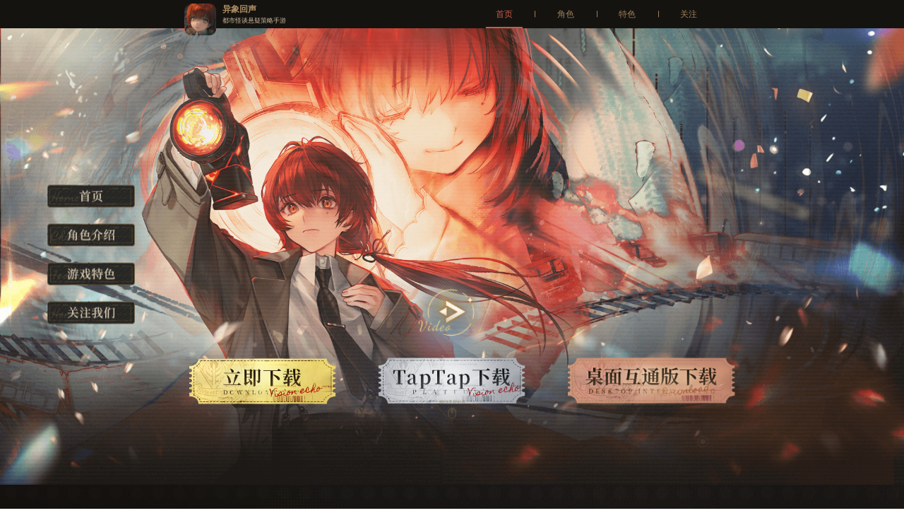

--- FILE ---
content_type: text/html
request_url: https://eov.astral-vector.com/
body_size: 8697
content:
<html lang="zh-CN" style="font-size: 97px;">
<head><meta http-equiv="Content-Type" content="text/html; charset=UTF-8">
        
        <meta name="robots" content="all">
        <title>《异象回声》游戏官网</title>
        <meta name="Description" content="都市怪谈悬疑策略手游《异象回声》现已公测,由《圣女战旗》原班人马苍火游戏小组研发。">
        <meta name="Keywords" content="异象,异象回声,战棋,苍火游戏">
        <meta name="viewport" content="width=device-width,initial-scale=1,maximum-scale=1,user-scalable=no">
        <meta name="renderer" content="webkit">
        <meta http-equiv="X-UA-Compatible" content="IE=edge,chrome=1">
        <meta http-equiv="Pragma" content="no-cache">
        <meta http-equiv="Cache-Control" content="no-cache">
        <meta http-equiv="Expires" content="0">
        <link rel="stylesheet" href="./index_files/p_base.css">
        <link rel="stylesheet" href="https://unpkg.com/swiper/swiper-bundle.min.css">
        <script src="https://unpkg.com/swiper/swiper-bundle.min.js"></script>
        <script src="./index_files/mobile.js"></script>
        <script id="LTRem" src="./index_files/comRem.js" data-size="1920"></script>
        <script src="./index_files/pre_embed.js"></script>
        <script src="https://turing.captcha.qcloud.com/TJCaptcha.js"></script>
        <link href="./index_files/home_index_pc_v2.css" rel="stylesheet">
        <style>
            #LT_media{
                position: absolute;
                top: 1rem;
                right: 0.6rem;
                z-index: 99;
            }
        </style>
    <link rel="stylesheet" href="./index_files/ltLogin.min.css">
<style type="text/css">.qa-sdk-wrapper {
  position: fixed;
  width: 400px;
  right: -600px;
  max-height: 530px;
  overflow: hidden;
  border-radius: 4px;
  box-shadow: 0px 0px 8px 0px rgba(0, 0, 0, 0.1);
  transition: all 0.5s ease-in-out;
  background: #fff;
}

.qa-sdk-close-btn {
  display: inline-block;
  width: 18px;
  height: 18px;
  cursor: pointer;
  position: absolute;
  top: 16px;
  right: 16px;
}

.qa-sdk-close-btn:hover {
  border-radius: 50%;
  background-color: #d5d9df;
}

#qa-sdk-iframe {
  width: 400px;
}

@media (min-width: 1024px) and (max-width: 1366px) {
  .qa-sdk-wrapper{
    width: 356px;
  }
  #qa-sdk-iframe {
    width: 356px;
  }
}
</style>
<style id="ai-assist-webType-style">
    .ai-assist-highlight {
      background: yellow;
    }
    @media print {
      #ai-assist-root-bangs,
      #ai-assist-root-bilibili,
      #ai-assist-root-new {
        display: none !important;
      }
    }
  </style>
  </head>

    <body id="home" data="prod">
        <div class="hide">
            <h1>《异象回声》游戏官网</h1>
            <div id="share_title" data="分享标题">《异象回声》游戏官网</div>
            <img id="share_pic" data="分享图片" src="./index_files/icon01200200.png">
            <div id="share_desc" data="分享内容">都市怪谈悬疑策略手游《异象回声》现已公测,由《圣女战旗》原班人马苍火游戏小组研发。</div>
        </div>
<!-- 1 -->
<div class="wrapper">

                        <div id="LT_media" class="header-media LT-show" data-key="" data-type="pc">
                        </div>

<!-- 2 -->
 <div class="content">
            <style>
                :root {
                    --modalCloseBtnBgImg: url('./index_files/static/upload/v2_pc/20240530/171705105636586479145794.png');
                    --ballBulletBgColor: ;
                }
            </style>
    <style>
        :root {
            --defaultHeader_BgColor: rgba(21,19,16,1);--defaultHeader_TitleColor: rgba(174,143,98);--defaultHeader_DesColor: rgba(204,185,158);--defaultHeader_NavColor: rgba(157,129,89);--defaultHeader_NavActiveColor: rgba(203,92,72);--sideBar_textColor: rgba(221,202,166);--newsPage_BulletColor: rgba(189,157,103);--newsPage_BulletActiveColor: rgba(252,236,203);--newsPage_NavColor: rgba(189,157,103);--newsPage_NavActiveColor: rgba(208,75,57);--newsPage_TopNewsColor: rgba(189,157,103);--newsPage_MoreBtnColor: rgba(15,15,13);--newsPage_MoreBtnBgColor: rgba(189,157,103,1);--newsPage_LineColor: rgba(82,73,56);--newsPage_NewsTitleColor: rgba(189,157,103);--newsPage_NewsTimeColor: rgba(189,157,103);--featurePage_BulletColor: rgba(121,96,61);--featurePage_BulletActiveColor: rgba(253,236,203);--orderPage_NumTextColor: rgba(255,255,255);--orderPage_NumFontColor: rgba(200,167,86);
        }
    </style>
            <!-- title -->
            <div class="default-header">
                <div class="default-header-con">
                    <div class="game-info-wrap">
                        <a class="icon">
                            <img src="./index_files/icon01200200.png">
                        </a>
                        <div class="info-wrap">
                            <p class="title">异象回声</p>
                            <p class="des">都市怪谈悬疑策略手游</p>
                        </div>
                    </div>
                    <div class="nav-wrap">
                        <ul id="defaultHeaderNavList" class="nav-list">
                            <li class="item active" data="#homePage"><i>首页</i></li><li class="item" data="#handbookPage"><i>角色</i></li><li class="item" data="#featurePage"><i>特色</i></li><li class="item" data="#playerPage"><i>关注</i></li>
                        </ul>
                    </div>
                </div>
            </div>

<script>
    document.addEventListener('DOMContentLoaded', function() {
        const navItems = document.querySelectorAll('.nav-list .item');
        
        navItems.forEach(item => {
            item.addEventListener('click', function() {
                const targetId = item.getAttribute('data');
                const targetElement = document.querySelector(targetId);

                if (targetElement) {
                    targetElement.scrollIntoView({
                        behavior: 'smooth', 
                        block: 'start' 
                    });

                    navItems.forEach(navItem => navItem.classList.remove('active'));
                    item.classList.add('active');
                }

            });
        });
    });
</script>

                <!--  navlist -->
            <div id="sideNav" class="side-nav-wrap active">
                    <ul class="nav-list">
                <li class="item" data="#homePage">
                    <img class="default" src="./index_files/171940689136585832789535.png">
                    <img class="active" src="./index_files/171940820136586479147548.png">
                </li><li class="item" data="#handbookPage">
                    <img class="default" src="./index_files/171940687136585832781573.png">
                    <img class="active" src="./index_files/171940690536585832784262.png">
                </li><li class="item" data="#featurePage">
                    <img class="default" src="./index_files/171940687836585832788417.png">
                    <img class="active" src="./index_files/171940691136585832788868.png">
                </li><li class="item" data="#playerPage">
                    <img class="default" src="./index_files/171940820936586479149743.png">
                    <img class="active" src="./index_files/171940821336586479143159.png">
                </li>
                    </ul>
            </div>

<script>
    document.addEventListener('DOMContentLoaded', function() {
        const sideNav = document.getElementById('sideNav');
        const items = sideNav.querySelectorAll('.item');
        
        const navArea = document.createElement('div');
        navArea.classList.add('nav-area');
        document.body.appendChild(navArea);

        navArea.addEventListener('mouseenter', function() {
            sideNav.style.display = 'block';
        });

        sideNav.addEventListener('mouseleave', function() {
            sideNav.style.display = 'none';
        });

        window.addEventListener('scroll', function() {
            let scrollPosition = window.scrollY + window.innerHeight; 
            const sections = ['handbookPage', 'featurePage', 'playerPage'];
            let isInValidSection = false;

            sections.forEach(function(sectionId) {
                const section = document.getElementById(sectionId);
                if (section) {
                    const sectionTop = section.offsetTop;
                    const sectionBottom = sectionTop + section.offsetHeight;

                    if (scrollPosition >= sectionTop && scrollPosition <= sectionBottom) {
                        isInValidSection = true;
                    }
                }
            });

            if (isInValidSection) {
                sideNav.style.display = 'block'; 
                navArea.style.display = 'block'; 
            } else {
                sideNav.style.display = 'none'; 
                navArea.style.display = 'none'; 
            }
        });

        items.forEach(item => {
            item.addEventListener('click', function() {
                const targetId = item.getAttribute('data');
                const targetElement = document.querySelector(targetId);

                if (targetElement) {

                    targetElement.scrollIntoView({
                        behavior: 'smooth', 
                        block: 'start'  
                    });
                }
            });
        });
    });
</script>

<div class="page home-page page1" id="homePage">
    <div class="bg-wrap">
        <div class="img-wrap">
            <img class="bg" src="./index_files/171706502936586479141442.png">
        </div>
    </div>
    
    <div class="slogan-wrap" style="top:0.01rem;left:0.01rem;width:0.01rem;height:0.01rem;background-image: url('./index_files/static/upload/v2_pc/20240529/171697393636586479147256.png?v=20240529171216')">
    </div>
    
    <a id="hp_videoBtn" class="btn btn-video" href="javascript:;" role="button" style="top:5.5rem;left:8.5rem;width:1.94rem;height:2.01rem;background-image: url('./index_files/static/upload/v2_pc/20240530/171707611436586479148750.png?v=20240530213514')"></a>
    
    <a class="btn btn-sub hp_btn type-href" href="javascript:;" data="1" role="button" style="width:3.11rem;height:1.11rem;top:7.5rem;left:4rem;background-image: url('./index_files/static/upload/v2_pc/20241112/173140908330714051768905.png?v=20241112185803')"></a>
    <a class="btn btn-sub hp_btn type-href" href="javascript:;" data="2" role="button" style="width:3.11rem;height:1.11rem;top:7.5rem;left:8rem;background-image: url('./index_files/static/upload/v2_pc/20241111/173133996236586479143105.png?v=20241111234602')"></a>
    <a class="btn btn-sub hp_btn type-href" href="javascript:;" data="3" role="button" style="width:3.54rem;height:1.11rem;top:7.5rem;left:12rem;background-image: url('./index_files/static/upload/v2_pc/20241111/173134048436586479141337.png?v=20241111235444')"></a>
    <a class="btn btn-sub hp_btn type-none" href="javascript:;" data="4" role="button" style="width:3.74rem;height:0.63rem;top:8.4rem;left:11.9rem;background-image: url('./index_files/static/upload/v2_pc/20241113/173146936530714059406333.png?v=20241113114245')"></a>
    
    <div class="move-tip">
        <img src="./index_files/171697222736586479141450.png">
    </div>

    <div id="videoOverlay" style="display: none; position: fixed; top: 0; left: 0; width: 100%; height: 100%; background: rgba(0, 0, 0, 0.8); z-index: 9999;">

<a id="closeVideoBtn" class="btn-close" href="javascript:;" style="position: absolute; top: 70%; left: 50%; transform: translateX(-50%); font-size: 24px; color: white; cursor: pointer; background-image: url('./index_files/static/upload/v2_pc/20240530/171705105636586479145794.png'); background-size: contain; width: 40px; height: 40px; display: block;"></a>

        <div class="modal-body" style="position: absolute; top: 50%; left: 50%; transform: translate(-50%, -50%);">
            <video id="videoPlayer" style="width: 100%; max-width: 500px;" controls preload="auto" x5-video-player-type="h5" x5-video-orientation="portrait" x5-video-player-fullscreen="true" x-webkit-airplay="true" webkit-playsinline="true" x5-playsinline="true" playsinline="true">
                <source src="https://eov.astral-vector.com/index_files/video/0530.mp4" type="video/mp4">
                Your browser does not support the video tag.
            </video>
        </div>
    </div>
</div>

<script>
document.addEventListener('DOMContentLoaded', function () {

    const bgImage = document.querySelector('.bg');
    const sloganWrap = document.querySelector('.slogan-wrap');
    const moveTip = document.querySelector('.move-tip img');

    const videoBtn = document.getElementById('hp_videoBtn');
    if (videoBtn) {
        videoBtn.addEventListener('click', function () {
            playVideo();
        });
    }

    const otherButtons = document.querySelectorAll('.btn.btn-sub');
    otherButtons.forEach(function (btn) {
        btn.addEventListener('click', function () {
            const data = btn.getAttribute('data');
            handleButtonClick(data);
        });
    });

    if (moveTip) {
        moveTip.src = './index_files/171697222736586479141450.png';
    }

    const closeVideoBtn = document.getElementById('closeVideoBtn');
    if (closeVideoBtn) {
        closeVideoBtn.addEventListener('click', function () {
            closeVideo();
        });
    }

    const videoOverlay = document.getElementById('videoOverlay');
    const videoPlayer = document.getElementById('videoPlayer');
    
    videoOverlay.addEventListener('click', function (event) {
        if (event.target === videoOverlay) {
            closeVideo();
        }
    });

    function playVideo() {
        videoOverlay.style.display = 'block'; 
        videoPlayer.play(); 
    }

    function closeVideo() {
        videoOverlay.style.display = 'none'; 
        videoPlayer.pause(); 
        videoPlayer.currentTime = 0; 
    }

    function handleButtonClick(data) {
        switch (data) {
            case '0':
                break;
            case '1':
                captchaThenDownload('https://download-qcloud.astral-vector.cn/download/PT-TAP-SDK-20250531-packed.apk');
                break;
            case '2':
                window.location.href = 'https://www.taptap.cn/app/234968?utm_medium=rep&utm_source=rep_g1rgwkr8glp'; 
                break;
            case '3':
                captchaThenDownload('https://download-qcloud.astral-vector.cn/download/PT-PC-TAP-20250531.zip');
                break;
            case '4':
                break;
            default:
                console.log("按钮没有绑定操作");
                break;
        }
    }
    
    function captchaThenDownload(url) {
        try {
            var captcha = new TencentCaptcha(
                '193937339',
                function (res) {
                    if (res.ret === 0) {
                        const downloadUrl = url + "?ticket=" + res.ticket + "&randstr=" + res.randstr
                        window.location.href = downloadUrl;
                    }
                },
                {
                    userLanguage: 'zh-cn',
                    showFn: (ret) => {
                        const {
                            duration, // 验证码渲染完成的耗时(ms)
                            sid, // 链路sid
                        } = ret;
                    },
                });
            // 调用方法，显示验证码
            captcha.show();
        } catch (error) {
            alert(error);
        }
    }
});
</script>

<!-- 3 -->
<div class="sub-page">
            <div class="bg-wrap">
                <img src="./index_files/171940664336585832786884.jpg"><img src="./index_files/171940664736585832786329.jpg"><img src="./index_files/171940665136585832781615.jpg"><img src="./index_files/171940665636585832786760.png">
            </div>

<!-- 4 -->
<div class="sub-page-con">

<!-- 03 -->
<div class="page handbook-page" id="handbookPage">
    <h2 class="title">
        <img src="./index_files/171940695136585832787139.png" alt="角色图鉴">
    </h2>

    <div class="handbook-page-con">
        <ul id="hp_mainNavList" class="type-list">
            <li class="item active" data-type="type0">
                <img class="default" src="./index_files/171938975536585832783219.png" alt="默认分类">
                <img class="active" src="./index_files/171938975136585832782719.png" alt="选中分类">
            </li>
        </ul>

        <div id="hp_conWrap" class="handbook-wrap">
            <div class="item handbook-item-wrap active" id="hp_Page_type0">
                <div class="handbook-detail-swiper-wrap" data="type0">
                    <div class="swiper handbook-detail-swiper-type0">
                        <div class="swiper-wrapper">
                        </div>

                        <div class="swiper-button-prev detail-swiper-button-prev-type0">
                            <img src="./index_files/171940704636585832787733.png" alt="上一页">
                        </div>
                        <div class="swiper-button-next detail-swiper-button-next-type0">
                            <img src="./index_files/171940705036585832786984.png" alt="下一页">
                        </div>
                    </div>
                </div>

                <div class="handbook-swiper-wrap" data="type0">
                    <div class="swiper handbook-swiper-type0">
                        <div class="swiper-wrapper">
                        </div>
                    </div>
                </div>
            </div>
        </div>
    </div>
</div>

<style>
.handbook-swiper-wrap .swiper-slide img {
    width: 80px;
    height: 80px;
    border-radius: 50%; 
    border: 3px solid transparent; 
    transition: all 0.3s ease; 
}

.handbook-swiper-wrap .swiper-slide img.active {
    width: 90px; 
    height: 90px;
    border: 3px solid #FFD700; 
    box-shadow: 0 0 10px #FFD700; 
    z-index: 10; 
}

.handbook-swiper-wrap .swiper-slide img.inactive {
    opacity: 0.6; 
    transform: scale(0.9); 
}
</style>

<script>
const handbookData = [
    {
        bg: './index_files/171939110336585832781603.png',
        main: './index_files/171939106936585832786648.png',
        text: './index_files/171939106536585832786205.png',
        role: './index_files/171939100636585832783483.png',
    },
    {
        bg: './index_files/171938986736585832781607.png',
        main: './index_files/171938986236585832787178.png',
        text: './index_files/171938985736585832781541.png',
        role: './index_files/171938984336585832785819.png',
    },
    {
        bg: './index_files/171938996036585832781081.png',
        main: './index_files/171938995436585832787967.png',
        text: './index_files/171938994936585832787872.png',
        role: './index_files/171938994436585832787796.png',
    },
    {
        bg: './index_files/171939003836585832784094.png',
        main: './index_files/171939003336585832782608.png',
        text: './index_files/171939001936585832789831.png',
        role: './index_files/171939001336585832786473.png',
    },
    {
        bg: './index_files/171939024936585832783424.png',
        main: './index_files/171939024436585832781572.png',
        text: './index_files/171939024036585832784597.png',
        role: './index_files/171939023536585832786942.png',
    },
    {
        bg: './index_files/171939032036585832783724.png',
        main: './index_files/171939031636585832786249.png',
        text: './index_files/171939031136585832785991.png',
        role: './index_files/171939030736585832786732.png',
    },
    {
        bg: './index_files/171939062836585832785635.png',
        main: './index_files/171939058936585832784434.png',
        text: './index_files/171939062236585832787343.png',
        role: './index_files/171939058436585832781067.png',
    },
    {
        bg: './index_files/171939069636585832782047.png',
        main: './index_files/171939068936585832781949.png',
        text: './index_files/171939068436585832783737.png',
        role: './index_files/171939068036585832785630.png',
    },
    {
        bg: './index_files/171939077736585832783824.png',
        main: './index_files/171939077236585832789907.png',
        text: './index_files/171939076936585832781381.png',
        role: './index_files/171939076436585832789760.png',
    },
    {
        bg: './index_files/171939084436585832786759.png',
        main: './index_files/171939083936585832787782.png',
        text: './index_files/171939083336585832783937.png',
        role: './index_files/171939082836585832788582.png',
    },
    {
        bg: './index_files/171939095236585832784227.png',
        main: './index_files/171939094836585832786838.png',
        text: './index_files/171939094336585832789854.png',
        role: './index_files/171939093836585832788667.png',
    },
];

const handbookSwiperWrapper = document.querySelector('.handbook-detail-swiper-type0 .swiper-wrapper');
const handbookThumbWrapper = document.querySelector('.handbook-swiper-wrap .swiper-wrapper');

handbookData.forEach((item, index) => {

    const slide = document.createElement('div');
    slide.className = 'swiper-slide';
    slide.innerHTML = `
        <div class="swiper-slide-con type0">
            <img class="bg" src="${item.bg}" alt="背景 ${index + 1}">
            <img class="main" src="${item.main}" alt="主图 ${index + 1}">
            <img class="text" src="${item.text}" alt="描述 ${index + 1}">
            <a class="btn-voice" href="javascript:;" role="button" style="width:1rem;top:2.3rem;left:2rem">
                <img class="default" src="./index_files/171940705536585832783514.png" alt="语音按钮">
                <img class="active" src="./index_files/171940706036585832784981.png" alt="语音按钮激活">
            </a>
        </div>
    `;
    handbookSwiperWrapper.appendChild(slide);
    const thumbSlide = document.createElement('div');
    thumbSlide.className = 'swiper-slide';
    thumbSlide.innerHTML = `<img class="type0 ${index === 0 ? 'active' : ''}" src="${item.role}" alt="头像 ${index + 1}" data-index="${index}">`;
    handbookThumbWrapper.appendChild(thumbSlide);
});

const handbookMainSwiper = new Swiper('.handbook-detail-swiper-type0', {
    loop: true, 
    navigation: {
        nextEl: '.detail-swiper-button-next-type0',
        prevEl: '.detail-swiper-button-prev-type0',
    },
});

const handbookThumbSwiper = new Swiper('.handbook-swiper-type0', {
    loop: true, 
    slidesPerView: 5, 
    freeMode: true, 
    watchSlidesProgress: true, 
    centeredSlides: false, 
});

handbookMainSwiper.on('slideChange', () => {
    const realIndex = handbookMainSwiper.realIndex; 
    handbookThumbSwiper.slideTo(realIndex); 

    // 更新缩略图选中状态
    document.querySelectorAll('.handbook-swiper-wrap .swiper-slide img').forEach((img, idx) => {
        if (idx === realIndex) {
            img.classList.add('active');
            img.classList.remove('inactive');
        } else {
            img.classList.remove('active');
            img.classList.add('inactive');
        }
    });
});


document.querySelectorAll('.handbook-swiper-wrap .swiper-slide img').forEach((thumb) => {
    thumb.addEventListener('click', (e) => {
        const index = parseInt(e.target.dataset.index, 10); 
        handbookMainSwiper.slideToLoop(index); 
    });
});

</script>

<!-- 04 -->
<div class="page feature-page" id="featurePage">
    <h2 class="title">
        <img src="./index_files/171940727336585832786799.png" alt="功能特色">
    </h2>
    <div id="fpSwiper" class="swiper-wrap type1">
        <div class="swiper feature-swiper">
            <div class="swiper-wrapper">
            </div>
            <div class="swiper-pagination feature-swiper-pagination"></div>
            <div class="swiper-button-prev feature-swiper-button-prev">
                <img src="./index_files/171697194636586479143361.png" alt="上一页">
            </div>
            <div class="swiper-button-next feature-swiper-button-next">
                <img src="./index_files/171697195236586479148340.png" alt="下一页">
            </div>
        </div>
    </div>
</div>

<script>
    (function initializeFeatureSwiperWith3DEffect() {
        
        const localData = [
            { imgSrc: './index_files/171697201236586479149677.png', alt: '特色1' },
            { imgSrc: './index_files/171697202936586479148530.png', alt: '特色2' },
            { imgSrc: './index_files/171835056728867297679799.jpg', alt: '特色3' },
            { imgSrc: './index_files/171835059328867297678594.jpg', alt: '特色4' }
        ];

       
        const swiperWrapper = document.querySelector('.feature-swiper .swiper-wrapper');
        localData.forEach((item, index) => {
            const slide = document.createElement('div');
            slide.className = 'swiper-slide';
            slide.setAttribute('data-swiper-slide-index', index);
            slide.setAttribute('role', 'group');
            slide.setAttribute('aria-label', `${index + 1} / ${localData.length}`);
            slide.innerHTML = `
                <img src="${item.imgSrc}" alt="${item.alt}">
            `;
            swiperWrapper.appendChild(slide);
        });

      
        const swiper = new Swiper('.feature-swiper', {
            loop: true, 
            effect: 'coverflow', 
            centeredSlides: true, 
            slidesPerView: 'auto', 
            coverflowEffect: {
                rotate: 0, 
                stretch: -30, 
                depth: 150, 
                modifier: 1, 
                slideShadows: true 
            },
            autoplay: {
                delay: 3000, 
                disableOnInteraction: false 
            },
            pagination: {
                el: '.swiper-pagination',
                clickable: true
            },
            navigation: {
                nextEl: '.swiper-button-next',
                prevEl: '.swiper-button-prev'
            }
        });
    })();
</script>

<div class="page player-page" id="playerPage">
    <div class="server-wrap">
        <ul id="fp_ServerList" class="server-list">
            <li class="item" data="0">
                <img src="./index_files/171705124936586479142698.png">
            </li>
            <li class="item" data="1">
                <img src="./index_files/171704768636586479144452.png">
            </li>
            <li class="item" data="2" id="taptap">
                <img src="./index_files/171705133736586479142222.png">
            </li>
        </ul>
    </div>
</div>

<script>
document.addEventListener('DOMContentLoaded', function () {
   
    const serverItems = document.querySelectorAll('.server-list .item');

    serverItems.forEach(function (item) {
        item.addEventListener('click', function () {
            const data = item.getAttribute('data'); 
            handleItemClick(data); 
        });
    });

    function handleItemClick(data) {
        switch (data) {
            case '0':             
                window.location.href = 'https://weibo.com/u/7756550571';
                break;
            case '1':
                window.location.href = 'https://space.bilibili.com/1317104224';
                break;
            case '2':
                window.location.href = 'https://www.taptap.cn/app/234968?utm_medium=rep&utm_source=rep_g1rgwkr8glp';
                break;
            default:
                console.log("没有绑定操作");
                break;
        }
    }
});
</script>

<div id="LT_footer" class="footer-wrapper">
    <style>
        .LT-footer{overflow:hidden;padding:40px 0;min-width:1200px;font-size:0}.LT-footer .f-wrap{margin:0 auto;width:1000px}.LT-footer .f-a{font-family:"FAE8F6F96C59ED1",tahoma,sans-serif;font-size:13px;font-weight:400;font-style:normal;white-space:nowrap;text-decoration:none}.LT-footer .f-a[href]{cursor:pointer}.LT-footer .f-p,.LT-footer .f-rich-text{margin:0;line-height:2.2}.LT-footer .f-rich-text{font-size:13px}.LT-footer .f-top{display:-webkit-box;display:-webkit-flex;display:-ms-flexbox;display:flex;-webkit-align-items:flex-end;align-items:flex-end;-webkit-box-align:end;-webkit-box-pack:justify;-ms-flex-align:end;-ms-flex-pack:justify;-webkit-flex-wrap:wrap;-ms-flex-wrap:wrap;flex-wrap:wrap;-webkit-justify-content:space-between;justify-content:space-between}.LT-footer .f-top+.f-center:before{display:block;margin:18px 0 16px;height:1px;content:""}.LT-footer .f-top .f-t-l{white-space:nowrap}.LT-footer .f-top .f-t-l .f-item,.LT-footer .f-top .f-t-l .f-line{display:inline-block;vertical-align:middle}.LT-footer .f-top .f-t-l .f-line{margin:0 16px;width:1px;height:40px}.LT-footer .f-top .f-t-r{margin-top:10px}.LT-footer .f-top .f-t-r .f-a{text-decoration:underline}.LT-footer .f-top .f-t-r .f-a+.f-a{margin-left:16px}.LT-footer .f-center .f-list{overflow:hidden}.LT-footer .f-center .f-list .f-a{display:inline-block;position:relative;margin-right:25px;vertical-align:middle}.LT-footer .f-center .f-list .f-a:before{display:inline-block;position:absolute;top:50%;left:-13px;width:1px;height:18px;-webkit-transform:translateY(-50%);transform:translateY(-50%);content:""}.LT-footer .f-center .f-list .f-a:first-child:before{display:none}.LT-footer .f-center .f-list .f-a:last-child{margin-right:0}.LT-footer .f-bottom .f-p:last-child{line-height:2.5}.LT-footer .f-bottom .f-a+.f-a{margin-left:5px}.LT-footer .f-bottom .f-a-img{display:inline-block;text-decoration:none}.LT-footer .f-bottom .f-a-img+.f-a-img{margin-left:12px}.LT-footer .f-bottom .f-a-img:hover{text-decoration:none}.LT-footer .f-bottom .f-a-img img{display:inline-block;width:auto;height:20px;vertical-align:middle}.LT-footer .f-bottom .f-a-img i{margin-left:4px;font-size:13px;font-style:normal;vertical-align:middle}.LT-footer.dark{background-color:#282f3e}.LT-footer.dark .f-a{color:#fff}.LT-footer.dark .f-a:before{background-color:#a1a1a1}.LT-footer.dark .f-a[href]:hover{color:#0089bc}.LT-footer.dark .f-rich-text{color:#fff}.LT-footer.dark .f-rich-text a{text-decoration:none;color:#fff}.LT-footer.dark .f-rich-text a[href]:hover{color:#0089bc}.LT-footer.dark .f-top .f-t-l .f-line{background-color:rgba(66,78,102,.6)}.LT-footer.dark .f-top .f-t-r .f-a{color:#0089bc}.LT-footer.dark .f-top .f-t-r .f-a[href]:hover{color:#09ade8}.LT-footer.dark .f-top+.f-center:before{background-color:rgba(83,97,128,.9)}.LT-footer.dark .f-bottom .f-a-img{color:#fff}.LT-footer.dark .f-bottom .f-a-img[href]:hover{color:#0089bc}.LT-footer.light{background-color:#fff}.LT-footer.light .f-a{color:#100f0f}.LT-footer.light .f-a:before{background-color:#a1a1a1}.LT-footer.light .f-a[href]:hover{color:#0089bc}.LT-footer.light .f-rich-text{color:#100f0f}.LT-footer.light .f-rich-text a{text-decoration:none;color:#100f0f}.LT-footer.light .f-rich-text a[href]:hover{color:#0089bc}.LT-footer.light .f-top .f-t-l .f-line{background-color:#e3e3e3}.LT-footer.light .f-top .f-t-r .f-a{color:#0089bc}.LT-footer.light .f-top .f-t-r .f-a[href]:hover{color:#00a8e5}.LT-footer.light .f-top+.f-center:before{background-color:#cecece}.LT-footer.light .f-bottom .f-a-img{color:#100f0f}.LT-footer.light .f-bottom .f-a-img[href]:hover{color:#0089bc}.LT-footer.f-mobile{padding:15px;min-width:0}.LT-footer.f-mobile .f-wrap{width:auto}.LT-footer.f-mobile .f-p{display:-webkit-box;display:-webkit-flex;display:-ms-flexbox;display:flex;line-height:2;-webkit-align-items:center;align-items:center;-webkit-box-align:center;-webkit-box-pack:center;-ms-flex-align:center;-ms-flex-pack:center;-webkit-flex-wrap:wrap;-ms-flex-wrap:wrap;flex-wrap:wrap;-webkit-justify-content:center;justify-content:center}.LT-footer.f-mobile .f-p.f-nav .f-a{text-decoration:underline}.LT-footer.f-mobile .f-p .f-a{font-size:10px}.LT-footer.f-mobile .f-p .f-a+.f-a{margin-left:5px}.LT-footer.f-mobile .f-p .f-a-img{display:inline-block;font-size:10px;text-decoration:none}.LT-footer.f-mobile .f-p .f-a-img+.f-a-img{margin-left:12px}.LT-footer.f-mobile .f-p .f-a-img img{display:inline-block;width:auto;height:20px;vertical-align:middle}.LT-footer.f-mobile .f-p .f-a-img i{font-style:normal;vertical-align:middle}.LT-footer.f-mobile .f-rich-text{display:-webkit-box;display:-webkit-flex;display:-ms-flexbox;display:flex;font-size:10px;line-height:2;text-align:center;-webkit-align-items:center;align-items:center;-webkit-box-align:center;-webkit-box-pack:center;-ms-flex-align:center;-ms-flex-pack:center;-webkit-flex-wrap:wrap;-ms-flex-wrap:wrap;flex-wrap:wrap;-webkit-justify-content:center;justify-content:center}.LT-footer.f-mobile.dark{background-color:#202020}.LT-footer.f-mobile.dark .f-p .f-a,.LT-footer.f-mobile.dark .f-p .f-a-img,.LT-footer.f-mobile.dark .f-rich-text,.LT-footer.f-mobile.dark .f-rich-text a{color:#c6c6c6}.LT-footer.f-mobile.light{background-color:#fff}.LT-footer.f-mobile.light .f-p .f-a,.LT-footer.f-mobile.light .f-p .f-a-img,.LT-footer.f-mobile.light .f-rich-text,.LT-footer.f-mobile.light .f-rich-text a{color:#c9c9c9}.LT-age{position:absolute;z-index:1}.LT-age img{max-width:200px}
    </style>
    <div class="LT-footer dark">
        <div class="f-wrap">
            <div class="f-top">
                <nav class="f-t-r">
                    <a class="f-a" target="_blank" href="https://eov.astral-vector.com/eov/login/privacy.html">隐私政策</a>
                    <a class="f-a" target="_blank" href="https://eov.astral-vector.com/eov/login/agreement.html">用户协议</a>
                </nav>
            </div>
            <div class="f-center">
                <p class="f-p">
                    <a class="f-a">健康游戏忠告：抵制不良游戏&nbsp;&nbsp;&nbsp;拒绝盗版游戏&nbsp;&nbsp;&nbsp;注意自我保护&nbsp;&nbsp;&nbsp;谨防受骗上当&nbsp;&nbsp;&nbsp;适度游戏益脑&nbsp;&nbsp;&nbsp;沉迷游戏伤身&nbsp;&nbsp;&nbsp;合理安排时间&nbsp;&nbsp;&nbsp;享受健康生活</a>
                </p>
                <p class="f-rich-text">互联网违法和不良信息举报邮箱:GM@astral-vector.com</p>
                <p class="f-p f-list">
                    <a class="f-a">ICP备案号：</a>
                    <a class="f-a" target="_blank" href="https://beian.miit.gov.cn/">沪ICP备2023010411号-1</a>
                    <a class="f-a">联系电话021-62262857</a>
                    <a class="f-a">上海星矩信息技术有限公司版权所有</a>
                </p>
            </div>
            <div class="f-bottom">
                <p class="f-p">
                    <a class="f-a">Copyright© 2004-2025</a>
                    <a class="f-a" target="_blank" href="https://eov.astral-vector.com/">上海星矩信息技术有限公司</a>
                </p>
                <p class="f-p">
                    <a class="f-a-img" title="公安部备案号" target="_blank" href="https://www.beian.gov.cn/portal/registerSystemInfo?recordcode=31010702007647">
                        <img src="./index_files/159374184136585503867949.png" height="20" alt="公安部备案号">
                        <i>沪公网安备 31010702007647号</i>
                    </a>
                </p>
            </div>
        </div>
    </div>
</div>
<div id="LT_age" class="LT-age" style="top:2rem;left:0.49rem;">
<a href="https://eov.astral-vector.com/" target="_blank">  <img src="./index_files/age.png" style="width:0.72rem;">  </a></div> 

</div> <!-- 4 -->
</div> <!-- 3 -->
</div> <!-- 2 -->
</div> <!-- 1 -->

        <script src="./index_files/media.js"></script>
        <script>
            if (document.getElementsByTagName('body')[0].getAttribute('data') === 'dev') {
                var ENV = 'mock'
            } else {
                var ENV = 'prod'
            }
        </script>
</body>
</html>

--- FILE ---
content_type: text/css
request_url: https://eov.astral-vector.com/index_files/p_base.css
body_size: 923
content:
@charset "UTF-8";
/**
 *
 * p_base.css
 *
 * @authors leiTingGame-Tp
 * @date    2021-03-10
 * @version v2021
 *
 */
body,
h1,
h2,
h3,
h4,
h5,
h6,
hr,
p,
blockquote,
dl,
dt,
dd,
ul,
ol,
li,
pre,
fieldset,
lengend,
button,
input,
textarea,
th,
td {margin: 0; padding: 0;}
body,
button,
input,
select,
textarea { font: 14px/1 'Microsoft YaHei';}
address,
cite,
dfn,
em,
i,
var { font-style: normal; }
small { font-size: 12px;}
ul,ol { list-style: none;}
a { text-decoration: none; color: #000; outline: none;}
a:hover { text-decoration: none;}
abbr[title],
acronym[title] { border-bottom: 1px dotted; cursor: help;}
q:before,
q:after { content: '';}
legend { color: #000;}
fieldset,
img { border: none;}
button,
input,
select,
textarea { font-size: 100%;}
input { outline: none; border: 0;}
table { border-collapse: collapse; border-spacing: 0;}
hr { border: none; height: 1px;}
input,
textarea {
    box-shadow: 0px 0px 0px rgba(0, 0, 0, 0);
    -webkit-appearance: none;
    appearance: none;
}
video { outline: none }

.clearfix:after{content:""; display:block; clear:both;}
.clearfix{zoom:1;} 
.fl{ float:left;}
.fr{ float:right;}
.pr { position:relative;}
.pa { position:absolute;}
.hid{ display: none !important;}

/*通栏初始化高度*/
#LTTopBar {min-height: 43px}

/*极验调整*/
.LT_popup .geetest_holder.geetest_wind{ min-width: 246px ;}

/*阿里验证调整*/
.sm-pop{ left: 0 !important; top: 0 !important; height:100% !important; line-height:100% !important; box-sizing:border-box; width: 100% !important; overflow: hidden;}
.sm-pop-inner{top: 4px !important;left: 50% !important;margin-left: -150px !important;}
.sm-btn{ box-sizing:border-box; height: 100%;}
#rectMask{ display: none !important;}

--- FILE ---
content_type: text/css
request_url: https://eov.astral-vector.com/index_files/home_index_pc_v2.css
body_size: 5039
content:
.default-header {
    position: relative;
    top: 0;
    z-index: 2;
    width: 100%;
    height: 0
}

.default-header .default-header-con {
    display: -webkit-box;
    display: -webkit-flex;
    display: -ms-flexbox;
    display: flex;
    -webkit-box-sizing: border-box;
    box-sizing: border-box;
    padding: 0 3.9rem;
    height: .6rem;
    background-color: var(--defaultHeader_BgColor)
}

.default-header .default-header-con .game-info-wrap {
    display: -webkit-box;
    display: -webkit-flex;
    display: -ms-flexbox;
    display: flex;
    max-width: 50%;
    height: 100%;
    -webkit-align-items: center;
    align-items: center;
    -webkit-box-align: center;
    -ms-flex-align: center;
    -ms-flex-negative: 0;
    -webkit-flex-shrink: 0;
    flex-shrink: 0
}

.default-header .default-header-con .game-info-wrap .icon {
    display: block;
    width: .66rem;
    min-width: .66rem;
    height: 100%
}

.default-header .default-header-con .game-info-wrap .icon>img {
    position: relative;
    top: .08rem;
    width: 100%;
    height: .66rem;
    pointer-events: none
}

.default-header .default-header-con .game-info-wrap .info-wrap {
    overflow: auto;
    margin-left: .14rem
}

.default-header .default-header-con .game-info-wrap .info-wrap .title {
    overflow: hidden;
    font-size: .18rem;
    font-weight: 700;
    line-height: 1.4;
    white-space: nowrap;
    text-overflow: ellipsis;
    color: var(--defaultHeader_TitleColor)
}

.default-header .default-header-con .game-info-wrap .info-wrap .des {
    overflow: hidden;
    margin-top: .02rem;
    font-size: .13rem;
    line-height: 1.4;
    white-space: nowrap;
    text-overflow: ellipsis;
    color: var(--defaultHeader_DesColor)
}

.default-header .default-header-con .nav-wrap {
    overflow: auto;
    height: 100%;
    -webkit-box-flex: 1;
    -webkit-flex: 1;
    -ms-flex: 1;
    flex: 1
}

.default-header .default-header-con .nav-wrap .nav-list {
    display: -webkit-box;
    display: -webkit-flex;
    display: -ms-flexbox;
    display: flex;
    overflow: auto;
    height: 100%;
    -webkit-box-pack: end;
    -ms-flex-pack: end;
    -webkit-justify-content: flex-end;
    justify-content: flex-end
}

.default-header .default-header-con .nav-wrap .nav-list>.item {
    display: -webkit-box;
    display: -webkit-flex;
    display: -ms-flexbox;
    display: flex;
    position: relative;
    -webkit-box-sizing: border-box;
    box-sizing: border-box;
    padding: 0 .1rem;
    min-width: 1.3rem;
    font-size: .18rem;
    color: var(--defaultHeader_NavColor);
    cursor: pointer;
    -webkit-align-items: center;
    align-items: center;
    -webkit-box-align: center;
    -webkit-box-pack: center;
    -ms-flex-align: center;
    -ms-flex-pack: center;
    -webkit-justify-content: center;
    justify-content: center
}

.default-header .default-header-con .nav-wrap .nav-list>.item.active,.default-header .default-header-con .nav-wrap .nav-list>.item:hover {
    color: var(--defaultHeader_NavActiveColor)
}

.default-header .default-header-con .nav-wrap .nav-list>.item.active:after,.default-header .default-header-con .nav-wrap .nav-list>.item:hover:after {
    display: block
}

.default-header .default-header-con .nav-wrap .nav-list>.item.active {
    cursor: default
}

.default-header .default-header-con .nav-wrap .nav-list>.item+.item:before {
    position: absolute;
    top: 50%;
    left: 0;
    width: 1px;
    height: .14rem;
    background-color: var(--defaultHeader_NavColor);
    -webkit-transform: translateY(-50%);
    transform: translateY(-50%);
    content: ""
}

.default-header .default-header-con .nav-wrap .nav-list>.item:after {
    display: none;
    position: absolute;
    bottom: 0;
    left: 50%;
    width: 60%;
    height: .03rem;
    background-color: var(--defaultHeader_NavActiveColor);
    -webkit-transform: translateX(-50%);
    transform: translateX(-50%);
    content: ""
}

.default-header .default-header-con .nav-wrap .nav-list>.item>i {
    overflow: hidden;
    line-height: 1.4;
    white-space: nowrap;
    text-overflow: ellipsis
}

.side-nav-wrap {
    display: none;
    position: fixed;
    top: 50%;
    left: 1rem;
    z-index: 2;
    opacity: 0;
    -webkit-transform: translateY(-50%);
    transform: translateY(-50%)
}

.side-nav-wrap.active {
    display: block;
    -webkit-animation: sideNavMoveIn .3s linear forwards;
    animation: sideNavMoveIn .3s linear forwards
}

@-webkit-keyframes sideNavMoveIn {
    0% {
        opacity: 0
    }

    to {
        opacity: 1
    }
}

@keyframes sideNavMoveIn {
    0% {
        opacity: 0
    }

    to {
        opacity: 1
    }
}

.side-nav-wrap img {
    pointer-events: none
}

.side-nav-wrap .nav-list {
    position: relative;
    z-index: 1
}

.side-nav-wrap .nav-list>.item {
    width: 1.85rem;
    height: .48rem;
    cursor: pointer
}

.side-nav-wrap .nav-list>.item img {
    width: 100%;
    height: 100%;
    -o-object-fit: contain;
    object-fit: contain
}

.side-nav-wrap .nav-list>.item .active,.side-nav-wrap .nav-list>.item.active .default,.side-nav-wrap .nav-list>.item:hover .default {
    display: none
}

.side-nav-wrap .nav-list>.item.active .active,.side-nav-wrap .nav-list>.item:hover .active {
    display: block
}

.side-nav-wrap .nav-list>.item+.item {
    margin-top: .34rem
}

.side-bar-wrap {
    position: fixed;
    top: 50%;
    right: 0;
    z-index: 2;
    width: 1.62rem;
    -webkit-transition: -webkit-transform .3s ease-in-out;
    transition: -webkit-transform .3s ease-in-out;
    transition: transform .3s ease-in-out;
    transition: transform .3s ease-in-out,-webkit-transform .3s ease-in-out;
    -webkit-transform: translateY(-50%);
    transform: translateY(-50%)
}

.side-bar-wrap[data-open=true] {
    -webkit-transform: translateY(-50%) translateX(0);
    transform: translateY(-50%) translateX(0)
}

.side-bar-wrap[data-open=true] .btn-on-off .close {
    display: block
}

.side-bar-wrap[data-open=false] {
    -webkit-transform: translateY(-50%) translateX(100%);
    transform: translateY(-50%) translateX(100%)
}

.side-bar-wrap[data-open=false] .btn-on-off .open {
    display: block
}

.side-bar-wrap img {
    pointer-events: none
}

.side-bar-wrap .bg {
    width: 100%
}

.side-bar-wrap .side-bar-con {
    position: absolute;
    top: 0;
    left: 0;
    -webkit-box-sizing: border-box;
    box-sizing: border-box;
    padding: .24rem .06rem;
    width: 100%
}

.side-bar-wrap .side-bar-con .code-wrap {
    margin: 0 auto;
    width: 1.25rem;
    height: 1.25rem
}

.side-bar-wrap .side-bar-con .code-wrap img {
    width: 100%;
    height: 100%
}

.side-bar-wrap .side-bar-con .des {
    display: -webkit-box;
    overflow: hidden;
    margin-top: .12rem;
    font-size: .14rem;
    line-height: 1.4;
    text-align: center;
    text-overflow: ellipsis;
    word-break: break-all;
    color: var(--sideBar_textColor);
    -webkit-box-orient: vertical;
    -webkit-line-clamp: 4
}

.side-bar-wrap .op-wrap {
    margin-top: .2rem
}

.side-bar-wrap .op-wrap img {
    width: 100%;
    height: 100%;
    -o-object-fit: contain;
    object-fit: contain
}

.side-bar-wrap .op-wrap .btn:hover {
    -webkit-filter: brightness(105%);
    filter: brightness(105%)
}

.side-bar-wrap .op-wrap[data-type=type1] {
    display: -webkit-box;
    display: -webkit-flex;
    display: -ms-flexbox;
    display: flex;
    -webkit-align-items: center;
    align-items: center;
    -webkit-box-align: center;
    -webkit-box-direction: normal;
    -webkit-box-orient: vertical;
    -ms-flex-align: center;
    -webkit-flex-direction: column;
    -ms-flex-direction: column;
    flex-direction: column
}

.side-bar-wrap .op-wrap[data-type=type1] .btn {
    display: block;
    width: 1.4rem;
    height: .42rem
}

.side-bar-wrap .op-wrap[data-type=type1] .btn+.btn {
    margin-top: .08rem
}

.side-bar-wrap .op-wrap[data-type=type2] {
    display: -webkit-box;
    display: -webkit-flex;
    display: -ms-flexbox;
    display: flex;
    -webkit-box-pack: center;
    -ms-flex-pack: center;
    -webkit-flex-wrap: wrap;
    -ms-flex-wrap: wrap;
    flex-wrap: wrap;
    -webkit-justify-content: center;
    justify-content: center
}

.side-bar-wrap .op-wrap[data-type=type2] .btn {
    display: block;
    margin: 0 .02rem .02rem;
    width: .4rem;
    height: .4rem
}

.side-bar-wrap .btn-on-off {
    display: block;
    position: absolute;
    top: .54rem;
    left: -.2rem;
    width: .2rem;
    height: .52rem
}

.side-bar-wrap .btn-on-off img {
    display: none;
    width: 100%;
    height: 100%;
    -webkit-user-select: none;
    -moz-user-select: none;
    -ms-user-select: none;
    user-select: none
}

.home-page.page1 {
    overflow: hidden;
    position: relative;
    height: 10.24rem
}

.home-page.page1 img {
    -webkit-user-select: none;
    -moz-user-select: none;
    -ms-user-select: none;
    user-select: none;
    pointer-events: none
}

.home-page.page1 .bg-wrap {
    position: absolute;
    top: 0;
    left: 0;
    width: 100%;
    height: 100%
}

.home-page.page1 .bg-wrap img {
    position: absolute;
    top: 0;
    left: 0;
    width: 100%;
    min-height: 10.24rem
}

.home-page.page1 .bg-wrap .video-wrap {
    width: 100%;
    height: 100%;
}

.home-page.page1 .bg-wrap video {
    position: absolute;
    top: 0;
    left: 0;
    width: 100%;
    height: 100%;
    object-fit: cover;
    pointer-events: none
}

.home-page.page1 .slogan-wrap {
    pointer-events: none
}

.home-page.page1 .btn,.home-page.page1 .slogan-wrap {
    position: absolute;
    background-size: 100% 100%
}

.home-page.page1 .btn:hover {
    -webkit-filter: brightness(105%);
    filter: brightness(105%)
}

.home-page.page1 .btn.btn-video {
    -webkit-animation: videoBtn 1s ease-in-out infinite;
    animation: videoBtn 1s ease-in-out infinite
}

@-webkit-keyframes videoBtn {
    0%,to {
        -webkit-transform: scale(1);
        transform: scale(1)
    }

    50% {
        -webkit-transform: scale(1.1);
        transform: scale(1.1)
    }
}

@keyframes videoBtn {
    0%,to {
        -webkit-transform: scale(1);
        transform: scale(1)
    }

    50% {
        -webkit-transform: scale(1.1);
        transform: scale(1.1)
    }
}

.home-page.page1 .btn.btn-sub.type-none {
    cursor: default
}

.home-page.page1 .move-tip {
    position: absolute;
    top: 8rem;
    left: 50%;
    margin-left: -.64rem;
    width: 1.28rem;
    -webkit-animation: moveTip 1.5s ease-in-out infinite;
    animation: moveTip 1.5s ease-in-out infinite;
    pointer-events: none
}

.home-page.page1 .move-tip>img {
    width: 100%
}

@-webkit-keyframes moveTip {
    0%,to {
        -webkit-transform: translateY(0);
        transform: translateY(0)
    }

    50% {
        -webkit-transform: translateY(.3rem);
        transform: translateY(.3rem)
    }
}

@keyframes moveTip {
    0%,to {
        -webkit-transform: translateY(0);
        transform: translateY(0)
    }

    50% {
        -webkit-transform: translateY(.3rem);
        transform: translateY(.3rem)
    }
}

.sub-page {
    position: relative
}

.sub-page .transition-wrap {
    position: absolute;
    top: 0;
    left: 0;
    z-index: 1;
    width: 100%;
    height: 3rem;
    -webkit-transform: translateY(-50%);
    transform: translateY(-50%);
    pointer-events: none
}

.sub-page .bg-wrap,.sub-page .transition-wrap img {
    width: 100%;
    height: 100%
}

.sub-page .bg-wrap {
    overflow: hidden;
    position: absolute;
    top: 0;
    left: 0;
    pointer-events: none
}

.sub-page .bg-wrap img {
    width: 100%
}

.sub-page .sub-page-con {
    position: relative;
    z-index: 1
}

.acts-page {
    min-height: 10.24rem
}

.acts-page>.title {
    display: -webkit-box;
    display: -webkit-flex;
    display: -ms-flexbox;
    display: flex;
    overflow: hidden;
    height: 2.1rem;
    -webkit-box-pack: center;
    -ms-flex-pack: center;
    -webkit-justify-content: center;
    justify-content: center
}

.acts-page>.title img {
    height: 100%;
    pointer-events: none
}

.acts-page .swiper-wrap {
    position: relative;
    margin: -.5rem auto 0;
    width: 9.3rem;
    height: 4.7rem
}

.acts-page .swiper-wrap .swiper {
    overflow: hidden;
    width: 100%;
    height: 100%
}

.acts-page .swiper-wrap .swiper a {
    display: block;
    width: 100%;
    height: 100%
}

.acts-page .swiper-wrap .swiper img {
    width: 100%;
    height: 100%;
    -o-object-fit: contain;
    object-fit: contain
}

.acts-page .swiper-wrap .swiper-button-next,.acts-page .swiper-wrap .swiper-button-prev {
    width: .68rem;
    height: .8rem
}

.acts-page .swiper-wrap .swiper-button-next:after,.acts-page .swiper-wrap .swiper-button-prev:after {
    content: ""
}

.acts-page .swiper-wrap .swiper-button-next img,.acts-page .swiper-wrap .swiper-button-prev img {
    width: 100%;
    height: 100%;
    -o-object-fit: contain;
    object-fit: contain
}

.acts-page .swiper-wrap .swiper-button-prev {
    left: -.88rem
}

.acts-page .swiper-wrap .swiper-button-next {
    right: -.88rem
}

.acts-page .sub-swiper-wrap {
    overflow: hidden;
    margin: .3rem auto 0;
    width: 9.3rem;
    height: 1.3rem
}

.acts-page .sub-swiper-wrap .acts-sub-swiper {
    width: 100%;
    height: 100%
}

.acts-page .sub-swiper-wrap .swiper-slide {
    position: relative
}

.acts-page .sub-swiper-wrap .swiper-slide .mask {
    position: absolute;
    top: 0;
    left: 0;
    width: 100%;
    height: 100%;
    background-color: rgba(0,0,0,.4);
    -webkit-mask-position: center;
    mask-position: center;
    -webkit-mask-repeat: no-repeat;
    mask-repeat: no-repeat;
    -webkit-mask-size: contain;
    mask-size: contain
}

.acts-page .sub-swiper-wrap .swiper-slide .bg {
    height: 100%;
    background-repeat: no-repeat;
    background-position: 50%;
    background-size: contain
}

.acts-page .sub-swiper-wrap .swiper-slide.swiper-slide-thumb-active .mask {
    display: none
}

.acts-page .sub-swiper-wrap img {
    width: 100%;
    height: 100%;
    -o-object-fit: contain;
    object-fit: contain
}

.news-page {
    min-height: 10.24rem
}

.news-page>.title {
    display: -webkit-box;
    display: -webkit-flex;
    display: -ms-flexbox;
    display: flex;
    overflow: hidden;
    height: 2.1rem;
    -webkit-box-pack: center;
    -ms-flex-pack: center;
    -webkit-justify-content: center;
    justify-content: center
}

.news-page>.title img {
    height: 100%;
    pointer-events: none
}

.news-page .news-page-con {
    display: -webkit-box;
    display: -webkit-flex;
    display: -ms-flexbox;
    display: flex;
    margin-top: .3rem;
    -webkit-align-items: center;
    align-items: center;
    -webkit-box-align: center;
    -webkit-box-pack: center;
    -ms-flex-align: center;
    -ms-flex-pack: center;
    -webkit-justify-content: center;
    justify-content: center
}

.news-page .news-page-con .swiper-wrap {
    position: relative;
    width: 6.5rem;
    height: 4.12rem
}

.news-page .news-page-con .swiper-wrap .swiper {
    overflow: hidden;
    width: 100%;
    height: 100%
}

.news-page .news-page-con .swiper-wrap .swiper a {
    display: block;
    width: 100%;
    height: 100%
}

.news-page .news-page-con .swiper-wrap .swiper img {
    width: 100%;
    height: 100%;
    -o-object-fit: contain;
    object-fit: contain
}

.news-page .news-page-con .swiper-wrap .swiper-pagination {
    bottom: .2rem;
    -webkit-box-sizing: border-box;
    box-sizing: border-box;
    padding: 0 .3rem;
    text-align: right
}

.news-page .news-page-con .swiper-wrap .swiper-pagination .swiper-pagination-bullet {
    margin: 0;
    width: .12rem;
    height: .12rem;
    background-color: var(--newsPage_BulletColor);
    opacity: 1
}

.news-page .news-page-con .swiper-wrap .swiper-pagination .swiper-pagination-bullet+.swiper-pagination-bullet {
    margin-left: .08rem
}

.news-page .news-page-con .swiper-wrap .swiper-pagination .swiper-pagination-bullet.swiper-pagination-bullet-active {
    background-color: var(--newsPage_BulletActiveColor)
}

.news-page .news-page-con .news-wrap {
    overflow: hidden;
    position: relative;
    margin-left: -.12rem;
    -webkit-box-sizing: border-box;
    box-sizing: border-box;
    padding: .5rem .66rem 0 .28rem;
    width: 5.48rem;
    height: 3.72rem
}

.news-page .news-page-con .news-wrap .bg {
    position: absolute;
    top: 0;
    right: 0;
    height: 100%;
    pointer-events: none
}

.news-page .news-page-con .news-wrap .news-nav-wrap {
    display: -webkit-box;
    display: -webkit-flex;
    display: -ms-flexbox;
    display: flex;
    position: relative;
    -webkit-align-items: center;
    align-items: center;
    -webkit-box-align: center;
    -ms-flex-align: center
}

.news-page .news-page-con .news-wrap .news-nav-wrap:after {
    position: absolute;
    bottom: 0;
    left: 0;
    width: 100%;
    height: 1px;
    background-color: var(--newsPage_LineColor);
    content: ""
}

.news-page .news-page-con .news-wrap .news-nav-wrap .nav-list {
    display: -webkit-box;
    display: -webkit-flex;
    display: -ms-flexbox;
    display: flex;
    overflow: hidden;
    -webkit-box-flex: 1;
    -webkit-flex: 1;
    -ms-flex: 1;
    flex: 1
}

.news-page .news-page-con .news-wrap .news-nav-wrap .nav-list>.item {
    overflow: hidden;
    position: relative;
    padding: .1rem .04rem;
    max-width: 4em;
    font-size: .18rem;
    white-space: nowrap;
    text-overflow: ellipsis;
    color: var(--newsPage_NavColor);
    cursor: pointer;
    -ms-flex-negative: 0;
    -webkit-flex-shrink: 0;
    flex-shrink: 0
}

.news-page .news-page-con .news-wrap .news-nav-wrap .nav-list>.item+.item {
    margin-left: .2rem
}

.news-page .news-page-con .news-wrap .news-nav-wrap .nav-list>.item.active,.news-page .news-page-con .news-wrap .news-nav-wrap .nav-list>.item:hover {
    color: var(--newsPage_NavActiveColor)
}

.news-page .news-page-con .news-wrap .news-nav-wrap .nav-list>.item.active:after,.news-page .news-page-con .news-wrap .news-nav-wrap .nav-list>.item:hover:after {
    display: block;
    position: absolute;
    bottom: 0;
    left: 50%;
    z-index: 1;
    border-top-width: .03rem;
    border-top-style: solid;
    width: calc(100% - .08rem);
    height: 0;
    -webkit-transform: translateX(-50%);
    transform: translateX(-50%);
    content: ""
}

.news-page .news-page-con .news-wrap .news-nav-wrap .op-wrap {
    margin-left: .2rem
}

.news-page .news-page-con .news-wrap .news-nav-wrap .op-wrap .btn {
    display: -webkit-box;
    display: -webkit-flex;
    display: -ms-flexbox;
    display: flex;
    padding: 0 .12rem;
    height: .2rem;
    background-color: var(--newsPage_MoreBtnBgColor);
    -webkit-align-items: center;
    align-items: center;
    -webkit-box-align: center;
    -webkit-box-pack: center;
    -ms-flex-align: center;
    -ms-flex-pack: center;
    -webkit-justify-content: center;
    justify-content: center
}

.news-page .news-page-con .news-wrap .news-nav-wrap .op-wrap .btn>i {
    font-size: .14rem;
    color: var(--newsPage_MoreBtnColor)
}

.news-page .news-page-con .news-wrap .news-con-wrap {
    position: relative;
    margin-top: .1rem
}

.news-page .news-page-con .news-wrap .news-con-wrap .top-news-wrap {
    border-bottom: 1px dotted var(--newsPage_LineColor)
}

.news-page .news-page-con .news-wrap .news-con-wrap .top-news-wrap a {
    display: block;
    overflow: hidden;
    padding: .05rem 0;
    font-size: .2rem;
    white-space: nowrap;
    text-overflow: ellipsis;
    color: var(--newsPage_TopNewsColor)
}

.news-page .news-page-con .news-wrap .news-con-wrap .top-news-wrap a:hover {
    -webkit-filter: brightness(105%);
    filter: brightness(105%)
}

.news-page .news-page-con .news-wrap .news-con-wrap .con-list>.item {
    display: none
}

.news-page .news-page-con .news-wrap .news-con-wrap .con-list>.item.active {
    display: block
}

.news-page .news-page-con .news-wrap .news-con-wrap .news-list {
    overflow: hidden;
    height: 2rem
}

.news-page .news-page-con .news-wrap .news-con-wrap .news-list>.item {
    position: relative;
    -webkit-box-sizing: border-box;
    box-sizing: border-box;
    border-bottom: 1px dotted var(--newsPage_LineColor);
    padding-top: .2rem;
    height: .5rem
}

.news-page .news-page-con .news-wrap .news-con-wrap .news-list>.item:hover .item-con {
    -webkit-filter: brightness(105%);
    filter: brightness(105%)
}

.news-page .news-page-con .news-wrap .news-con-wrap .news-list>.item .jump {
    position: absolute;
    top: 0;
    left: 0;
    z-index: 1;
    width: 100%;
    height: 100%
}

.news-page .news-page-con .news-wrap .news-con-wrap .news-list>.item .item-con {
    display: -webkit-box;
    display: -webkit-flex;
    display: -ms-flexbox;
    display: flex;
    line-height: 1.4;
    cursor: pointer;
    -webkit-align-items: center;
    align-items: center;
    -webkit-box-align: center;
    -ms-flex-align: center
}

.news-page .news-page-con .news-wrap .news-con-wrap .news-list>.item .item-con .title {
    overflow: hidden;
    font-size: .16rem;
    white-space: nowrap;
    text-overflow: ellipsis;
    color: var(--newsPage_NewsTitleColor);
    -webkit-box-flex: 1;
    -webkit-flex: 1;
    -ms-flex: 1;
    flex: 1
}

.news-page .news-page-con .news-wrap .news-con-wrap .news-list>.item .item-con .time {
    margin-left: .2rem;
    font-size: .16rem;
    color: var(--newsPage_NewsTimeColor)
}

.handbook-page {
    min-height: 10.24rem
}

.handbook-page>.title {
    display: -webkit-box;
    display: -webkit-flex;
    display: -ms-flexbox;
    display: flex;
    overflow: hidden;
    height: 2.1rem;
    -webkit-box-pack: center;
    -ms-flex-pack: center;
    -webkit-justify-content: center;
    justify-content: center
}

.handbook-page>.title img {
    height: 100%;
    pointer-events: none
}

.handbook-page .handbook-page-con {
    margin-top: -.2rem
}

.handbook-page .handbook-page-con>.type-list {
    display: -webkit-box;
    display: -webkit-flex;
    display: -ms-flexbox;
    display: flex;
    -webkit-box-pack: center;
    -ms-flex-pack: center;
    -webkit-justify-content: center;
    justify-content: center
}

.handbook-page .handbook-page-con>.type-list>.item {
    width: 1.54rem;
    height: .4rem;
    cursor: pointer
}

.handbook-page .handbook-page-con>.type-list>.item+.item {
    margin-left: .06rem
}

.handbook-page .handbook-page-con>.type-list>.item img {
    width: 100%;
    height: 100%;
    pointer-events: none;
    -o-object-fit: contain;
    object-fit: contain
}

.handbook-page .handbook-page-con>.type-list>.item .active,.handbook-page .handbook-page-con>.type-list>.item.active .default,.handbook-page .handbook-page-con>.type-list>.item:hover .default {
    display: none
}

.handbook-page .handbook-page-con>.type-list>.item.active .active,.handbook-page .handbook-page-con>.type-list>.item:hover .active {
    display: block
}

.handbook-page .handbook-wrap>.item {
    display: none
}

.handbook-page .handbook-wrap>.item.active {
    display: block
}

.handbook-page .handbook-wrap .handbook-item-wrap {
    position: relative;
    margin: 0 auto;
    width: 12rem;
    height: 6.5rem
}

.handbook-page .handbook-wrap .handbook-item-wrap .type-list-wrap {
    position: absolute;
    top: 1.42rem;
    left: 11rem;
    z-index: 12;
    width: .4rem;
    height: 1.48rem
}

.handbook-page .handbook-wrap .handbook-item-wrap .type-list-wrap[data=type0] .state-wrap .type0,.handbook-page .handbook-wrap .handbook-item-wrap .type-list-wrap[data=type1] .state-wrap .type1,.handbook-page .handbook-wrap .handbook-item-wrap .type-list-wrap[data=type2] .state-wrap .type2 {
    display: block
}

.handbook-page .handbook-wrap .handbook-item-wrap .type-list-wrap .state-wrap {
    position: absolute;
    top: 0;
    left: 0;
    width: 100%;
    height: 100%
}

.handbook-page .handbook-wrap .handbook-item-wrap .type-list-wrap .state-wrap>img {
    display: none;
    width: 100%;
    height: 100%
}

.handbook-page .handbook-wrap .handbook-item-wrap .type-list-wrap .type-list {
    display: -webkit-box;
    display: -webkit-flex;
    display: -ms-flexbox;
    display: flex;
    position: relative;
    z-index: 1;
    height: 100%;
    -webkit-box-direction: normal;
    -webkit-box-orient: vertical;
    -webkit-flex-direction: column;
    -ms-flex-direction: column;
    flex-direction: column
}

.handbook-page .handbook-wrap .handbook-item-wrap .type-list-wrap .type-list>.item {
    cursor: pointer;
    -webkit-box-flex: 1;
    -webkit-flex: 1;
    -ms-flex: 1;
    flex: 1
}

.handbook-page .handbook-wrap .handbook-item-wrap .handbook-detail-swiper-wrap {
    overflow: hidden;
    height: 100%
}

.handbook-page .handbook-wrap .handbook-item-wrap .handbook-detail-swiper-wrap[data=type0] .swiper .swiper-slide .type0,.handbook-page .handbook-wrap .handbook-item-wrap .handbook-detail-swiper-wrap[data=type1] .swiper .swiper-slide .type1,.handbook-page .handbook-wrap .handbook-item-wrap .handbook-detail-swiper-wrap[data=type2] .swiper .swiper-slide .type2 {
    display: block
}

.handbook-page .handbook-wrap .handbook-item-wrap .handbook-detail-swiper-wrap .swiper {
    height: 100%
}

.handbook-page .handbook-wrap .handbook-item-wrap .handbook-detail-swiper-wrap .swiper .swiper-slide {
    width: 100%;
    height: 100%
}

.handbook-page .handbook-wrap .handbook-item-wrap .handbook-detail-swiper-wrap .swiper .swiper-slide .swiper-slide-con {
    display: none;
    position: relative;
    height: 100%
}

.handbook-page .handbook-wrap .handbook-item-wrap .handbook-detail-swiper-wrap .swiper .swiper-slide .swiper-slide-con img {
    position: absolute;
    pointer-events: none;
    -o-object-fit: contain;
    object-fit: contain
}

.handbook-page .handbook-wrap .handbook-item-wrap .handbook-detail-swiper-wrap .swiper .swiper-slide .swiper-slide-con .bg,.handbook-page .handbook-wrap .handbook-item-wrap .handbook-detail-swiper-wrap .swiper .swiper-slide .swiper-slide-con .main,.handbook-page .handbook-wrap .handbook-item-wrap .handbook-detail-swiper-wrap .swiper .swiper-slide .swiper-slide-con .text {
    top: 0;
    left: 0;
    width: 100%;
    height: 100%
}

.handbook-page .handbook-wrap .handbook-item-wrap .handbook-detail-swiper-wrap .swiper .swiper-slide .swiper-slide-con .mini {
    top: 1.14rem;
    left: 9.26rem;
    width: 2rem;
    height: 2rem
}

.handbook-page .handbook-wrap .handbook-item-wrap .handbook-detail-swiper-wrap .swiper .swiper-slide .swiper-slide-con .btn-voice {
    position: absolute;
    z-index: 1
}

.handbook-page .handbook-wrap .handbook-item-wrap .handbook-detail-swiper-wrap .swiper .swiper-slide .swiper-slide-con .btn-voice.active .default {
    display: none
}

.handbook-page .handbook-wrap .handbook-item-wrap .handbook-detail-swiper-wrap .swiper .swiper-slide .swiper-slide-con .btn-voice.active .active {
    display: block
}

.handbook-page .handbook-wrap .handbook-item-wrap .handbook-detail-swiper-wrap .swiper .swiper-slide .swiper-slide-con .btn-voice img {
    display: block;
    position: static;
    width: 100%
}

.handbook-page .handbook-wrap .handbook-item-wrap .handbook-detail-swiper-wrap .swiper .swiper-slide .swiper-slide-con .btn-voice .active {
    display: none
}

.handbook-page .handbook-wrap .handbook-item-wrap .handbook-detail-swiper-wrap .swiper-button-next,.handbook-page .handbook-wrap .handbook-item-wrap .handbook-detail-swiper-wrap .swiper-button-prev {
    top: auto;
    bottom: .3rem;
    margin-top: 0;
    width: .22rem;
    height: .34rem
}

.handbook-page .handbook-wrap .handbook-item-wrap .handbook-detail-swiper-wrap .swiper-button-next:after,.handbook-page .handbook-wrap .handbook-item-wrap .handbook-detail-swiper-wrap .swiper-button-prev:after {
    content: ""
}

.handbook-page .handbook-wrap .handbook-item-wrap .handbook-detail-swiper-wrap .swiper-button-next img,.handbook-page .handbook-wrap .handbook-item-wrap .handbook-detail-swiper-wrap .swiper-button-prev img {
    width: 100%;
    height: 100%;
    -o-object-fit: contain;
    object-fit: contain
}

.handbook-page .handbook-wrap .handbook-item-wrap .handbook-detail-swiper-wrap .swiper-button-prev {
    left: 3rem
}

.handbook-page .handbook-wrap .handbook-item-wrap .handbook-detail-swiper-wrap .swiper-button-next {
    right: 3rem
}

.handbook-page .handbook-wrap .handbook-item-wrap .handbook-swiper-wrap {
    position: absolute;
    bottom: 0;
    left: 50%;
    z-index: 1;
    width: 5rem;
    height: 1rem;
    -webkit-transform: translateX(-50%);
    transform: translateX(-50%)
}

.handbook-page .handbook-wrap .handbook-item-wrap .handbook-swiper-wrap[data=type0] .swiper-wrapper .swiper-slide .type0,.handbook-page .handbook-wrap .handbook-item-wrap .handbook-swiper-wrap[data=type1] .swiper-wrapper .swiper-slide .type1,.handbook-page .handbook-wrap .handbook-item-wrap .handbook-swiper-wrap[data=type2] .swiper-wrapper .swiper-slide .type2 {
    display: block
}

.handbook-page .handbook-wrap .handbook-item-wrap .handbook-swiper-wrap .swiper {
    overflow: hidden
}

.handbook-page .handbook-wrap .handbook-item-wrap .handbook-swiper-wrap .swiper-wrapper .swiper-slide {
    display: -webkit-box;
    display: -webkit-flex;
    display: -ms-flexbox;
    display: flex;
    height: 1rem;
    cursor: pointer;
    -webkit-align-items: center;
    align-items: center;
    -webkit-box-align: center;
    -webkit-box-pack: center;
    -ms-flex-align: center;
    -ms-flex-pack: center;
    -webkit-justify-content: center;
    justify-content: center
}

.handbook-page .handbook-wrap .handbook-item-wrap .handbook-swiper-wrap .swiper-wrapper .swiper-slide.swiper-slide-thumb-active>img {
    width: 100%;
    height: 100%;
    opacity: 1
}

.handbook-page .handbook-wrap .handbook-item-wrap .handbook-swiper-wrap .swiper-wrapper .swiper-slide>img {
    display: none;
    width: .77rem;
    height: .77rem;
    opacity: .5;
    -o-object-fit: contain;
    object-fit: contain
}

.feature-page {
    padding-bottom: .5rem;
    min-height: 7rem
}

.feature-page>.title {
    display: -webkit-box;
    display: -webkit-flex;
    display: -ms-flexbox;
    display: flex;
    overflow: hidden;
    height: 2.1rem;
    -webkit-box-pack: center;
    -ms-flex-pack: center;
    -webkit-justify-content: center;
    justify-content: center
}

.feature-page>.title img {
    height: 100%;
    pointer-events: none
}

.feature-page .swiper-wrap {
    position: relative;
    margin: 0 auto;
    opacity: 0
}

.feature-page .swiper-wrap.type1 {
    width: 11.2rem;
    height: 4.7rem;
    opacity: 1
}

.feature-page .swiper-wrap.type1 .swiper .swiper-slide {
    width: 8.2rem
}

.feature-page .swiper-wrap.type2 {
    width: 8.2rem;
    height: 5.9rem;
    opacity: 1
}

.feature-page .swiper-wrap.type2 .swiper .swiper-slide {
    width: 3.37rem
}

.feature-page .swiper-wrap .swiper {
    overflow: hidden;
    width: 100%;
    height: 100%
}

.feature-page .swiper-wrap .swiper img {
    width: 100%;
    height: 100%;
    -o-object-fit: contain;
    object-fit: contain
}

.feature-page .swiper-wrap .swiper-button-next,.feature-page .swiper-wrap .swiper-button-prev {
    margin-top: 0;
    width: .68rem;
    height: .8rem;
    -webkit-transform: translateY(-50%);
    transform: translateY(-50%)
}

.feature-page .swiper-wrap .swiper-button-next:after,.feature-page .swiper-wrap .swiper-button-prev:after {
    content: ""
}

.feature-page .swiper-wrap .swiper-button-next img,.feature-page .swiper-wrap .swiper-button-prev img {
    width: 100%;
    height: 100%;
    -o-object-fit: contain;
    object-fit: contain
}

.feature-page .swiper-wrap .swiper-button-prev {
    left: .48rem
}

.feature-page .swiper-wrap .swiper-button-next {
    right: .48rem
}

.feature-page .swiper-wrap .swiper-pagination {
    margin-top: .3rem;
    width: 100%;
    text-align: center
}

.feature-page .swiper-wrap .swiper-pagination .swiper-pagination-bullet {
    margin: 0;
    width: .1rem;
    height: .1rem;
    background-color: var(--featurePage_BulletColor);
    opacity: 1
}

.feature-page .swiper-wrap .swiper-pagination .swiper-pagination-bullet+.swiper-pagination-bullet {
    margin-left: .34rem
}

.feature-page .swiper-wrap .swiper-pagination .swiper-pagination-bullet.swiper-pagination-bullet-active {
    background-color: var(--featurePage_BulletActiveColor)
}

.player-page {
    padding-top: .5rem;
    padding-bottom: 1rem;
    min-height: 1.7rem
}

.player-page .server-wrap {
    padding: 0 3rem
}

.player-page .server-wrap .server-list {
    display: -webkit-box;
    display: -webkit-flex;
    display: -ms-flexbox;
    display: flex;
    -webkit-box-pack: center;
    -ms-flex-pack: center;
    -webkit-flex-wrap: wrap;
    -ms-flex-wrap: wrap;
    flex-wrap: wrap;
    -webkit-justify-content: center;
    justify-content: center
}

.player-page .server-wrap .server-list>.item {
    overflow: hidden;
    width: .58rem;
    height: 1rem;
    -webkit-transition: -webkit-transform .3s linear;
    transition: -webkit-transform .3s linear;
    transition: transform .3s linear;
    transition: transform .3s linear,-webkit-transform .3s linear;
    cursor: pointer
}

.player-page .server-wrap .server-list>.item+.item {
    margin-left: .64rem
}

.player-page .server-wrap .server-list>.item:hover {
    -webkit-transform: scale(1.1);
    transform: scale(1.1)
}

.player-page .server-wrap .server-list>.item img {
    width: 100%;
    pointer-events: none
}

a {
    -webkit-tap-highlight-color: transparent
}

.modal {
    display: -webkit-box;
    display: -webkit-flex;
    display: -ms-flexbox;
    display: flex;
    overflow: auto;
    position: fixed;
    top: 0;
    right: 0;
    bottom: 0;
    left: 0;
    z-index: 10000;
    -webkit-box-sizing: border-box;
    box-sizing: border-box;
    padding: 1rem 0;
    background-color: rgba(0,0,0,.8);
    opacity: 0;
    overscroll-behavior: contain;
    -ms-scroll-chaining: contain
}

.modal.modal-hide,.modal.modal-hide .modal-wrapper {
    opacity: 0;
    -webkit-animation: fadeOut 0s linear forwards;
    animation: fadeOut 0s linear forwards
}

.modal.modal-active,.modal.modal-active .modal-wrapper {
    opacity: 1;
    -webkit-animation: fadeIn .3s linear forwards;
    animation: fadeIn .3s linear forwards
}

.modal-open-scroll-through {
    overflow: hidden;
    -webkit-box-sizing: border-box;
    box-sizing: border-box;
    width: 100%
}

.ltl-modal-open-scroll-through {
    overflow: auto!important
}

.modal-wrapper {
    position: relative;
    z-index: 10001;
    margin: auto;
    font-size: 0
}

.modal-wrapper .btn-close {
    display: block;
    overflow: hidden;
    position: absolute;
    cursor: pointer
}

.modal-wrapper .btn-close.close-hid {
    opacity: 0
}

.video-modal .btn-close {
    bottom: -.7rem;
    left: 50%;
    width: .64rem;
    height: .64rem;
    background-image: var(--modalCloseBtnBgImg);
    background-repeat: no-repeat;
    background-position: 50%;
    background-size: contain;
    -webkit-transform: translateX(-50%);
    transform: translateX(-50%)
}

.video-modal .modal-wrapper video {
    max-width: 8rem;
    max-height: 7rem
}

.img-modal .btn-close {
    bottom: -.7rem;
    left: 50%;
    width: .64rem;
    height: .64rem;
    background-image: var(--modalCloseBtnBgImg);
    background-repeat: no-repeat;
    background-position: 50%;
    background-size: contain;
    -webkit-transform: translateX(-50%);
    transform: translateX(-50%)
}

.img-modal .modal-body {
    display: -webkit-box;
    display: -webkit-flex;
    display: -ms-flexbox;
    display: flex;
    height: 100%;
    -webkit-align-items: center;
    align-items: center;
    -webkit-box-align: center;
    -webkit-box-pack: center;
    -ms-flex-align: center;
    -ms-flex-pack: center;
    -webkit-justify-content: center;
    justify-content: center
}

.img-modal .modal-body img {
    width: 100%;
    max-width: 9rem;
    max-height: 7rem;
    pointer-events: none;
    -o-object-fit: contain;
    object-fit: contain
}

@-webkit-keyframes fadeIn {
    0% {
        opacity: 0
    }

    to {
        opacity: 1
    }
}

@keyframes fadeIn {
    0% {
        opacity: 0
    }

    to {
        opacity: 1
    }
}

@-webkit-keyframes fadeOut {
    0% {
        opacity: 1
    }

    to {
        opacity: 0
    }
}

@keyframes fadeOut {
    0% {
        opacity: 1
    }

    to {
        opacity: 0
    }
}

.toast-wrap {
    display: none;
    position: fixed;
    top: 0;
    left: 0;
    z-index: 10002;
    width: 100%;
    height: 100%;
    -webkit-align-items: center;
    align-items: center;
    -webkit-box-align: center;
    -webkit-box-direction: normal;
    -webkit-box-orient: vertical;
    -webkit-box-pack: center;
    -ms-flex-align: center;
    -webkit-flex-direction: column;
    -ms-flex-direction: column;
    flex-direction: column;
    -ms-flex-pack: center;
    -webkit-justify-content: center;
    justify-content: center
}

.toast-wrap.toast-type2 {
    z-index: 10003
}

.toast-wrap.active {
    display: -webkit-box;
    display: -webkit-flex;
    display: -ms-flexbox;
    display: flex
}

.toast-wrap .toast-bottom-wrap,.toast-wrap .toast-top-wrap {
    -webkit-box-flex: 1;
    -webkit-flex: 1;
    -ms-flex: 1;
    flex: 1
}

.toast-wrap .toast-top-wrap {
    display: -webkit-box;
    display: -webkit-flex;
    display: -ms-flexbox;
    display: flex;
    -webkit-align-items: center;
    align-items: center;
    -webkit-box-align: center;
    -webkit-box-direction: normal;
    -webkit-box-orient: vertical;
    -webkit-box-pack: end;
    -ms-flex-align: center;
    -webkit-flex-direction: column;
    -ms-flex-direction: column;
    flex-direction: column;
    -ms-flex-pack: end;
    -webkit-justify-content: flex-end;
    justify-content: flex-end
}

.toast-wrap .toast-con {
    -webkit-box-sizing: border-box;
    box-sizing: border-box;
    border-radius: .28rem;
    padding: .17rem .3rem;
    max-width: 5.2rem;
    line-height: 1.4;
    text-align: justify;
    background-color: rgba(10,7,34,.8);
    opacity: 0
}

.toast-wrap .toast-con.move-in {
    -webkit-animation: toastMoveIn .3s linear forwards;
    animation: toastMoveIn .3s linear forwards
}

@-webkit-keyframes toastMoveIn {
    0% {
        opacity: 0;
        -webkit-transform: translateY(.1rem);
        transform: translateY(.1rem)
    }

    to {
        opacity: 1;
        -webkit-transform: translateY(0);
        transform: translateY(0)
    }
}

@keyframes toastMoveIn {
    0% {
        opacity: 0;
        -webkit-transform: translateY(.1rem);
        transform: translateY(.1rem)
    }

    to {
        opacity: 1;
        -webkit-transform: translateY(0);
        transform: translateY(0)
    }
}

.toast-wrap .toast-con.move-out {
    -webkit-animation: toastMoveOut .3s linear forwards;
    animation: toastMoveOut .3s linear forwards
}

@-webkit-keyframes toastMoveOut {
    0% {
        opacity: 1;
        -webkit-transform: translateY(0);
        transform: translateY(0)
    }

    to {
        opacity: 0;
        -webkit-transform: translateY(-.1rem);
        transform: translateY(-.1rem)
    }
}

@keyframes toastMoveOut {
    0% {
        opacity: 1;
        -webkit-transform: translateY(0);
        transform: translateY(0)
    }

    to {
        opacity: 0;
        -webkit-transform: translateY(-.1rem);
        transform: translateY(-.1rem)
    }
}

.toast-wrap .toast-con+.toast-con {
    margin-top: .1rem
}

.toast-wrap .toast-con .toast-text {
    font-size: .14rem;
    color: #fff;
    -webkit-user-select: none;
    -moz-user-select: none;
    -ms-user-select: none;
    user-select: none
}

.ball-wrap {
    overflow: hidden;
    position: absolute;
    z-index: 2
}

.ball-wrap .btn-close {
    position: absolute;
    top: 0;
    right: 0;
    z-index: 2;
    width: .4rem;
    height: .4rem
}

.ball-wrap .btn-close img {
    width: 100%;
    height: 100%;
    pointer-events: none;
    -o-object-fit: contain;
    object-fit: contain
}

.ball-wrap .swiper-wrap {
    width: 100%
}

.ball-wrap .swiper-wrap .swiper-slide {
    width: 100%;
    cursor: pointer
}

.ball-wrap .swiper-wrap .swiper-slide img {
    width: 100%
}

.ball-wrap .swiper-pagination {
    position: relative;
    bottom: 0;
    width: 100%
}

.ball-wrap .swiper-pagination .swiper-pagination-bullet {
    margin: 0 .05rem;
    width: .1rem;
    height: .1rem;
    background-color: var(--ballBulletBgColor)
}

.order-page {
    min-height: 10.24rem
}

.order-page,.order-page>.title {
    overflow: hidden;
    position: relative
}

.order-page>.title {
    display: -webkit-box;
    display: -webkit-flex;
    display: -ms-flexbox;
    display: flex;
    z-index: 1;
    height: 2.1rem;
    -webkit-box-pack: center;
    -ms-flex-pack: center;
    -webkit-justify-content: center;
    justify-content: center
}

.order-page>.title img {
    height: 100%;
    pointer-events: none
}

.order-page.type1 .role-wrap {
    position: absolute;
    top: 0;
    left: 8.3rem;
    width: 10.9rem;
    pointer-events: none
}

.order-page.type1 .role-wrap img {
    width: 100%
}

.order-page.type1 .num-wrap {
    position: absolute;
    top: 2.26rem;
    left: 4.47rem;
    width: 6.5rem
}

.order-page.type1 .num-wrap .num-bg {
    width: 100%;
    pointer-events: none
}

.order-page.type1 .num-wrap .des {
    position: absolute;
    top: 50%;
    left: 0;
    padding-left: .64rem;
    width: 100%;
    font-size: .3rem;
    color: var(--orderPage_NumFontColor);
    -webkit-transform: translateY(-50%);
    transform: translateY(-50%)
}

.order-page.type1 .num-wrap .des .num {
    margin: 0 .08rem;
    font-weight: 700;
    color: var(--orderPage_NumTextColor)
}

.order-page.type1 .dot-list {
    position: absolute;
    top: 0;
    left: 0;
    width: 100%;
    height: 100%
}

.order-page.type1 .dot-list>.item {
    position: absolute
}

.order-page.type1 .dot-list>.item.active .award-wrap .default {
    display: none
}

.order-page.type1 .dot-list>.item.active .award-wrap .active {
    display: block
}

.order-page.type1 .dot-list>.item .award-wrap {
    pointer-events: none
}

.order-page.type1 .dot-list>.item .award-wrap img {
    width: 100%
}

.order-page.type1 .dot-list>.item .award-wrap .active {
    display: none
}

.order-page.type2 .order-page-con {
    display: -webkit-box;
    display: -webkit-flex;
    display: -ms-flexbox;
    display: flex;
    margin: 0 auto;
    -webkit-box-sizing: border-box;
    box-sizing: border-box;
    width: 11rem;
    height: 5rem;
    -webkit-box-shadow: 0 0 0 1px red inset;
    box-shadow: inset 0 0 0 1px red;
    -webkit-align-items: center;
    align-items: center;
    -webkit-box-align: center;
    -ms-flex-align: center
}

.order-page.type2 .order-page-con .bar-wrap {
    position: relative;
    width: 7rem
}

.order-page.type2 .order-page-con .bar-wrap .bar {
    overflow: hidden;
    border-radius: .2rem;
    height: .2rem;
    background-color: #000
}

.order-page.type2 .order-page-con .bar-wrap .bar .thumb {
    width: 0;
    height: 100%;
    background-color: #fff
}

.order-page.type2 .order-page-con .bar-wrap .dot-list {
    display: -webkit-box;
    display: -webkit-flex;
    display: -ms-flexbox;
    display: flex;
    position: absolute;
    top: 50%;
    left: 0;
    width: 100%;
    -webkit-box-shadow: 0 0 0 1px red inset;
    box-shadow: inset 0 0 0 1px red;
    -webkit-transform: translateY(-50%);
    transform: translateY(-50%);
    -webkit-box-pack: justify;
    -ms-flex-pack: justify;
    -webkit-justify-content: space-between;
    justify-content: space-between
}

.order-page.type2 .order-page-con .bar-wrap .dot-list>.item {
    position: relative
}

.order-page.type2 .order-page-con .bar-wrap .dot-list>.item.active .dot img.default {
    display: none
}

.order-page.type2 .order-page-con .bar-wrap .dot-list>.item.active .award-wrap img.mask,.order-page.type2 .order-page-con .bar-wrap .dot-list>.item.active .dot img.active {
    display: block
}

.order-page.type2 .order-page-con .bar-wrap .dot-list>.item .dot {
    width: 0;
    height: .3rem;
    -webkit-box-shadow: 0 0 0 1px red inset;
    box-shadow: inset 0 0 0 1px red
}

.order-page.type2 .order-page-con .bar-wrap .dot-list>.item .dot img {
    position: absolute;
    top: 0;
    left: 50%;
    width: .3rem;
    height: .3rem;
    -webkit-transform: translateX(-50%);
    transform: translateX(-50%);
    pointer-events: none;
    -o-object-fit: contain;
    object-fit: contain
}

.order-page.type2 .order-page-con .bar-wrap .dot-list>.item .dot img.default {
    display: block
}

.order-page.type2 .order-page-con .bar-wrap .dot-list>.item .dot img.active {
    display: none
}

.order-page.type2 .order-page-con .bar-wrap .dot-list>.item .award-wrap {
    position: absolute;
    top: -2rem;
    left: 50%;
    width: 2rem;
    height: 2rem;
    -webkit-box-shadow: 0 0 0 1px red inset;
    box-shadow: inset 0 0 0 1px red;
    -webkit-transform: translateX(-50%);
    transform: translateX(-50%)
}

.order-page.type2 .order-page-con .bar-wrap .dot-list>.item .award-wrap img {
    position: absolute;
    top: 0;
    left: 0;
    width: 100%;
    height: 100%;
    pointer-events: none;
    -o-object-fit: contain;
    object-fit: contain
}

.order-page.type2 .order-page-con .bar-wrap .dot-list>.item .award-wrap img.mask {
    display: none
}

.order-page.type2 .order-page-con .bar-wrap .dot-list>.item .num {
    overflow: hidden;
    position: absolute;
    bottom: -.4rem;
    left: 50%;
    max-width: 6em;
    font-size: .3rem;
    line-height: 1.4;
    white-space: nowrap;
    text-overflow: ellipsis;
    color: #000;
    -webkit-transform: translateX(-50%);
    transform: translateX(-50%)
}

body {
    font-size: .24rem
}

img {
    -webkit-user-select: none;
    -moz-user-select: none;
    -ms-user-select: none;
    user-select: none
}

.hide {
    display: none
}

@media only screen and (max-width: 1200px) {
    .topbar-wrapper {
        display:none
    }
}

.wrapper {
    position: relative;
    min-height: 100vh
}

.footer-wrapper {
    overflow: auto
}

.content {
    font-size: 0
}

.btn:focus,.swiper-button-next,.swiper-button-next:focus,.swiper-button-prev,.swiper-button-prev:focus,a,a:focus {
    outline: none;
    -webkit-box-shadow: none;
    box-shadow: none
}


--- FILE ---
content_type: text/css
request_url: https://eov.astral-vector.com/index_files/ltLogin.min.css
body_size: 8576
content:
:root {
    --ltlcolorPurple1: #c3bed4;
    --ltlcolorPurple2: #735cff;
    --ltlcolorPurple3: #6b6ae4;
    --ltlcolorPurple4: #191537;
    --ltlcolorPurple5: #8276ac;
    --ltlcolorPurple6: #e2dfeb;
    --ltlcolorPurple7: #9a94ca;
    --ltlbtnLinearColor1: #a155ec;
    --ltlbtnLinearColor2: #5c6fe2;
    --ltlbtnLinearColor3: #357edc;
    --ltlbtnShadowColor1: rgba(116,102,229,0.14);
    --ltlbtnShadowColor2: rgba(116,102,229,0.15);
    --ltlbtnShadowColor3: rgba(116,102,229,0.25);
    --ltlcolorRed: #f96652;
    --ltlcolorGray1: #cacaca;
    --ltlcolorGray2: #333236;
    --ltlcolorGray3: #efefef;
    --ltlcolorGray4: #505050;
    --ltlcolorGray5: #edebf2;
    --ltlcolorGray6: #7b7b7b;
    --ltlcolorGray7: #e1e1e1;
    --ltlcolorGray8: #8e8e8e;
    --ltlcolorWhite: #fff;
    --ltlcolorWhiteActive: hsla(0,0%,100%,0.6);
    --ltlbgColor: #fff;
    --ltlLoadingBgColor: rgba(0,0,0,0.7)
}

.ltl-modal {
    display: -webkit-box;
    display: -webkit-flex;
    display: -ms-flexbox;
    display: flex;
    overflow: auto;
    position: fixed;
    top: 0;
    right: 0;
    bottom: 0;
    left: 0;
    z-index: 10000;
    -webkit-box-sizing: border-box;
    box-sizing: border-box;
    padding: 50px 0 100px;
    font-family: "\5FAE\8F6F\96C5\9ED1",tahoma,sans-serif;
    font-weight: 400;
    font-style: normal;
    background-color: rgba(0,0,0,.8);
    outline: none;
    opacity: 0;
    -webkit-user-select: none;
    -moz-user-select: none;
    -ms-user-select: none;
    user-select: none;
    overscroll-behavior: contain;
    -ms-scroll-chaining: contain;
    will-change: opacity
}

.ltl-portrait.ltl-modal {
    padding: 25px 0 50px
}

@media screen and (orientation: portrait) and (max-width:750px) {
    .ltl-modal {
        padding:25px 0 50px
    }
}

.ltl-landscape.ltl-modal {
    padding: 6px 0
}

@media screen and (orientation: landscape) and (max-height:750px) {
    .ltl-modal {
        padding:6px 0
    }
}

.ltl-modal.no-mask {
    background-color: transparent
}

.ltl-modal a {
    outline: none;
    -webkit-tap-highlight-color: transparent
}

.ltl-modal a,.ltl-modal a:hover {
    text-decoration: none
}

.ltl-modal input,.ltl-modal label,.ltl-modal li {
    -webkit-tap-highlight-color: transparent
}

.ltl-modal input {
    margin: 0;
    border: none;
    padding: 0;
    font-family: "\5FAE\8F6F\96C5\9ED1",tahoma,sans-serif;
    outline: none;
    -webkit-box-shadow: 0 0 0 transparent;
    box-shadow: 0 0 0 transparent;
    -webkit-appearance: none;
    -moz-appearance: none;
    appearance: none
}

.ltl-modal input::-ms-reveal {
    display: none
}

.ltl-modal i {
    font-style: normal
}

.ltl-modal.ltl-modal-hide,.ltl-modal.ltl-modal-hide .ltl-modal-wrapper {
    opacity: 0;
    -webkit-animation: fadeOut 0s linear forwards;
    animation: fadeOut 0s linear forwards
}

.ltl-modal.ltl-modal-active,.ltl-modal.ltl-modal-active .ltl-modal-wrapper {
    opacity: 1;
    -webkit-animation: fadeIn .3s linear forwards;
    animation: fadeIn .3s linear forwards
}

@-webkit-keyframes fadeIn {
    0% {
        opacity: 0
    }

    to {
        opacity: 1
    }
}

@keyframes fadeIn {
    0% {
        opacity: 0
    }

    to {
        opacity: 1
    }
}

@-webkit-keyframes fadeOut {
    0% {
        opacity: 1
    }

    to {
        opacity: 0
    }
}

@keyframes fadeOut {
    0% {
        opacity: 1
    }

    to {
        opacity: 0
    }
}

.ltl-modal-open {
    position: fixed
}

.ltl-modal-open,.ltl-modal-open-scroll-through {
    -webkit-box-sizing: border-box;
    box-sizing: border-box;
    width: 100%
}

.ltl-modal-open-scroll-through {
    overflow: hidden
}

.ltl-icon {
    width: 100%;
    height: 100%;
    will-change: transform
}

.ltl-icon.ltl-icon-eyeClose,.ltl-icon.ltl-icon-eyeOpen {
    fill: var(--ltlcolorPurple7)
}

.ltl-icon.ltl-icon-close {
    stroke: var(--ltlcolorPurple2)
}

.ltl-icon.ltl-icon-key,.ltl-icon.ltl-icon-phone,.ltl-icon.ltl-icon-user {
    fill: var(--ltlcolorPurple1)
}

.ltl-icon.ltl-icon-warn {
    fill: var(--ltlcolorRed);
    stroke: var(--ltlcolorRed)
}

.ltl-icon.ltl-icon-checkBox,.ltl-icon.ltl-icon-select {
    fill: var(--ltlcolorPurple2)
}

.ltl-icon.ltl-icon-tri {
    fill: var(--ltlcolorPurple1)
}

.ltl-icon.ltl-icon-succeed {
    fill: var(--ltlcolorPurple2)
}

.ltl-btn {
    display: -webkit-box;
    display: -webkit-flex;
    display: -ms-flexbox;
    display: flex;
    -webkit-box-sizing: border-box;
    box-sizing: border-box;
    border-radius: 8px;
    height: 50px;
    font-size: 20px;
    -webkit-align-items: center;
    align-items: center;
    -webkit-box-align: center;
    -webkit-box-pack: center;
    -ms-flex-align: center;
    -ms-flex-pack: center;
    -webkit-justify-content: center;
    justify-content: center
}

.ltl-btn>i {
    overflow: hidden;
    line-height: 1.4;
    white-space: nowrap;
    text-overflow: ellipsis
}

.ltl-btn.ltl-default {
    color: var(--ltlcolorWhite);
    background-image: -webkit-linear-gradient(293deg,var(--ltlbtnLinearColor1) 1%,var(--ltlbtnLinearColor2) 66%,var(--ltlbtnLinearColor3));
    background-image: linear-gradient(157deg,var(--ltlbtnLinearColor1) 1%,var(--ltlbtnLinearColor2) 66%,var(--ltlbtnLinearColor3));
    opacity: .6;
    -webkit-transition: -webkit-transform .24s cubic-bezier(.38,0,.24,1),-webkit-box-shadow .24s linear;
    transition: -webkit-transform .24s cubic-bezier(.38,0,.24,1),-webkit-box-shadow .24s linear;
    transition: transform .24s cubic-bezier(.38,0,.24,1),box-shadow .24s linear;
    transition: transform .24s cubic-bezier(.38,0,.24,1),box-shadow .24s linear,-webkit-transform .24s cubic-bezier(.38,0,.24,1),-webkit-box-shadow .24s linear;
    cursor: default
}

.ltl-btn.ltl-default.ltl-active {
    opacity: 1;
    cursor: pointer
}

@media (hover: hover) and (pointer:fine) {
    .ltl-btn.ltl-default.ltl-active:hover {
        -webkit-box-shadow:0 3px 14px 2px var(--ltlbtnShadowColor1),0 8px 10px 1px var(--ltlbtnShadowColor2),0 5px 5px -3px var(--ltlbtnShadowColor3);
        box-shadow: 0 3px 14px 2px var(--ltlbtnShadowColor1),0 8px 10px 1px var(--ltlbtnShadowColor2),0 5px 5px -3px var(--ltlbtnShadowColor3);
        -webkit-transform: translateY(-4px);
        transform: translateY(-4px)
    }

    .ltl-btn.ltl-default.ltl-active:active {
        color: var(--ltlcolorWhiteActive)
    }
}

.ltl-portrait .ltl-btn {
    height: 42px;
    font-size: 16px
}

@media screen and (orientation: portrait) and (max-width:750px) {
    .ltl-btn {
        height:42px;
        font-size: 16px
    }
}

.ltl-landscape .ltl-btn {
    height: 30px;
    font-size: 12px
}

@media screen and (pointer: coarse) and (orientation:landscape) and (max-height:750px) {
    .ltl-btn {
        height:30px;
        font-size: 12px
    }
}

.ltl-btn2 {
    display: -webkit-box;
    display: -webkit-flex;
    display: -ms-flexbox;
    display: flex;
    -webkit-box-sizing: border-box;
    box-sizing: border-box;
    border-radius: 50px;
    padding: 10px 20px;
    min-height: 50px;
    font-size: 16px;
    color: var(--ltlcolorGray4);
    background-color: var(--ltlcolorGray3);
    -webkit-align-items: center;
    align-items: center;
    -webkit-box-align: center;
    -webkit-box-pack: center;
    -ms-flex-align: center;
    -ms-flex-pack: center;
    -webkit-justify-content: center;
    justify-content: center
}

@media (hover: hover) and (pointer:fine) {
    .ltl-btn2:hover {
        background-color:var(--ltlcolorGray7)
    }

    .ltl-btn2:active {
        color: var(--ltlcolorGray8)
    }
}

.ltl-portrait .ltl-btn2 {
    min-height: 42px;
    font-size: 14px
}

@media screen and (orientation: portrait) and (max-width:750px) {
    .ltl-btn2 {
        min-height:42px;
        font-size: 14px
    }
}

.ltl-landscape .ltl-btn2 {
    min-height: 30px;
    font-size: 12px
}

@media screen and (pointer: coarse) and (orientation:landscape) and (max-height:750px) {
    .ltl-btn2 {
        min-height:30px;
        font-size: 12px
    }
}

.ltl-error-wrap {
    min-height: 20px
}

.ltl-error-wrap.ltl-active.ltl-error-type .ltl-icon-warn {
    fill: var(--ltlcolorRed);
    stroke: var(--ltlcolorRed)
}

.ltl-error-wrap.ltl-active.ltl-error-type .ltl-des {
    color: var(--ltlcolorRed)
}

.ltl-error-wrap.ltl-active.ltl-error-type .ltl-des>a {
    text-decoration: underline;
    color: var(--ltlbtnLinearColor3)
}

.ltl-error-wrap.ltl-active.ltl-tip-type .ltl-icon-warn {
    fill: var(--ltlcolorPurple1);
    stroke: var(--ltlcolorPurple1)
}

.ltl-error-wrap.ltl-active.ltl-tip-type .ltl-des {
    color: var(--ltlcolorPurple1)
}

.ltl-error-wrap .ltl-error-warn {
    width: 16px;
    height: 16px
}

.ltl-error-wrap .ltl-des {
    display: -webkit-box;
    overflow: hidden;
    margin: 0 0 0 6px;
    font-size: 16px;
    line-height: 1.2;
    text-overflow: ellipsis;
    -webkit-box-orient: vertical;
    -webkit-line-clamp: 6
}

.ltl-portrait .ltl-error-wrap .ltl-error-warn {
    width: 14px;
    height: 14px
}

.ltl-portrait .ltl-error-wrap .ltl-des {
    font-size: 13px
}

@media screen and (orientation: portrait) and (max-width:750px) {
    .ltl-error-wrap .ltl-error-warn {
        width:14px;
        height: 14px
    }

    .ltl-error-wrap .ltl-des {
        font-size: 13px
    }
}

.ltl-landscape .ltl-error-wrap {
    min-height: 12px
}

.ltl-landscape .ltl-error-wrap .ltl-error-warn {
    width: 10px;
    height: 10px
}

.ltl-landscape .ltl-error-wrap .ltl-des {
    font-size: 9px
}

@media screen and (pointer: coarse) and (orientation:landscape) and (max-height:750px) {
    .ltl-error-wrap {
        min-height:12px
    }

    .ltl-error-wrap .ltl-error-warn {
        width: 10px;
        height: 10px
    }

    .ltl-error-wrap .ltl-des {
        font-size: 9px
    }
}

.ltl-checkbox-list-wrap {
    display: none
}

.ltl-checkbox-list-wrap.ltl-active {
    display: block
}

.ltl-checkbox-list-wrap .ltl-checkbox-wrap>input {
    display: none
}

.ltl-checkbox-list-wrap .ltl-checkbox-wrap>input:checked+label .ltl-checkbox-icon {
    border: none
}

.ltl-checkbox-list-wrap .ltl-checkbox-wrap>input:checked+label .ltl-checkbox-icon .ltl-icon-checkBox {
    display: inline-block
}

.ltl-checkbox-list-wrap .ltl-checkbox-wrap>label {
    display: -webkit-box;
    display: -webkit-flex;
    display: -ms-flexbox;
    display: flex;
    font-size: 14px;
    color: var(--ltlcolorPurple5);
    -webkit-align-items: flex-start;
    align-items: flex-start;
    -webkit-box-align: start;
    -ms-flex-align: start
}

.ltl-checkbox-list-wrap .ltl-checkbox-wrap>label .ltl-checkbox-icon {
    position: relative;
    margin-top: .25em;
    -webkit-box-sizing: border-box;
    box-sizing: border-box;
    border-radius: 30%;
    width: 18px;
    height: 18px;
    background-color: var(--ltlcolorPurple6);
    cursor: pointer;
    pointer-events: auto
}

.ltl-checkbox-list-wrap .ltl-checkbox-wrap>label .ltl-checkbox-icon:after {
    display: block;
    position: absolute;
    top: 0;
    right: 0;
    width: 200%;
    height: 200%;
    content: ""
}

.ltl-checkbox-list-wrap .ltl-checkbox-wrap>label .ltl-checkbox-icon .ltl-icon-checkBox {
    display: none;
    position: absolute;
    top: 0;
    left: 0
}

.ltl-checkbox-list-wrap .ltl-checkbox-wrap>label .ltl-checkbox-icon+.ltl-checkbox-txt {
    margin-left: 10px
}

.ltl-checkbox-list-wrap .ltl-checkbox-wrap>label .ltl-checkbox-txt {
    position: relative;
    margin: 0;
    line-height: 1.5;
    pointer-events: auto;
    -webkit-box-flex: 1;
    -webkit-flex: 1;
    -ms-flex: 1;
    flex: 1
}

.ltl-checkbox-list-wrap .ltl-checkbox-wrap>label .ltl-checkbox-txt:after {
    display: block;
    position: absolute;
    top: 0;
    left: 0;
    width: 14px;
    height: 100%;
    content: ""
}

.ltl-checkbox-list-wrap .ltl-checkbox-wrap>label .ltl-checkbox-href {
    color: var(--ltlcolorPurple2)
}

@media (hover: hover) and (pointer:fine) {
    .ltl-checkbox-list-wrap .ltl-checkbox-wrap>label .ltl-checkbox-href:hover {
        border-bottom:1px solid
    }
}

.ltl-portrait .ltl-checkbox-list-wrap .ltl-checkbox-wrap>label {
    font-size: 12px
}

.ltl-portrait .ltl-checkbox-list-wrap .ltl-checkbox-wrap>label .ltl-checkbox-icon {
    width: 14px;
    height: 14px
}

.ltl-portrait .ltl-checkbox-list-wrap .ltl-checkbox-wrap>label .ltl-checkbox-icon+.ltl-checkbox-txt {
    margin-left: 5px
}

@media screen and (orientation: portrait) and (max-width:750px) {
    .ltl-checkbox-list-wrap .ltl-checkbox-wrap>label {
        font-size:12px
    }

    .ltl-checkbox-list-wrap .ltl-checkbox-wrap>label .ltl-checkbox-icon {
        width: 14px;
        height: 14px
    }

    .ltl-checkbox-list-wrap .ltl-checkbox-wrap>label .ltl-checkbox-icon+.ltl-checkbox-txt {
        margin-left: 5px
    }
}

.ltl-landscape .ltl-checkbox-list-wrap .ltl-checkbox-wrap>label {
    font-size: 9px
}

.ltl-landscape .ltl-checkbox-list-wrap .ltl-checkbox-wrap>label .ltl-checkbox-icon {
    width: 12px;
    height: 12px
}

.ltl-landscape .ltl-checkbox-list-wrap .ltl-checkbox-wrap>label .ltl-checkbox-icon+.ltl-checkbox-txt {
    margin-left: 5px
}

@media screen and (pointer: coarse) and (orientation:landscape) and (max-height:750px) {
    .ltl-checkbox-list-wrap .ltl-checkbox-wrap>label {
        font-size:9px
    }

    .ltl-checkbox-list-wrap .ltl-checkbox-wrap>label .ltl-checkbox-icon {
        width: 12px;
        height: 12px
    }

    .ltl-checkbox-list-wrap .ltl-checkbox-wrap>label .ltl-checkbox-icon+.ltl-checkbox-txt {
        margin-left: 5px
    }
}

.ltl-select {
    display: none;
    position: relative;
    min-width: 200px;
    height: 50px;
    outline: none
}

.ltl-select.ltl-active {
    display: block
}

.ltl-select.ltl-open {
    z-index: 1
}

.ltl-select.ltl-open .ltl-ipt-wrap:after {
    display: block
}

.ltl-select.ltl-open .ltl-ipt-wrap .ltl-ipt-suffix {
    pointer-events: auto
}

.ltl-select.ltl-open .ltl-ipt-wrap .ltl-ipt-suffix .ltl-icon {
    -webkit-transform: rotateZ(-180deg);
    transform: rotateZ(-180deg)
}

.ltl-select.ltl-open .ltl-select-list-wrap {
    display: block
}

.ltl-select.ltl-disabled {
    cursor: not-allowed;
    -webkit-user-select: none;
    -moz-user-select: none;
    -ms-user-select: none;
    user-select: none
}

.ltl-select.ltl-disabled .ltl-select-wrap {
    pointer-events: none
}

.ltl-select.ltl-disabled .ltl-ipt-wrap .ltl-ipt {
    color: var(--ltlcolorGray8);
    -webkit-box-shadow: 0 0 0 30px var(--ltlcolorGray3) inset;
    box-shadow: 0 0 0 30px var(--ltlcolorGray3) inset;
    -webkit-user-select: none;
    -moz-user-select: none;
    -ms-user-select: none;
    user-select: none
}

.ltl-select .ltl-select-wrap {
    position: absolute;
    top: 0;
    left: 0;
    -webkit-box-sizing: border-box;
    box-sizing: border-box;
    border: 1px solid var(--ltlcolorPurple1);
    border-radius: 8px;
    width: 100%;
    background-color: var(--ltlbgColor)
}

.ltl-select .ltl-ipt-wrap {
    position: relative;
    -webkit-box-sizing: border-box;
    box-sizing: border-box;
    height: 48px
}

.ltl-select .ltl-ipt-wrap:after {
    display: none;
    position: absolute;
    bottom: 0;
    left: 50%;
    width: calc(100% - 16px);
    height: 1px;
    background-color: var(--ltlcolorGray5);
    -webkit-transform: translateX(-50%);
    transform: translateX(-50%);
    content: ""
}

.ltl-select .ltl-ipt-wrap .ltl-ipt {
    -webkit-box-sizing: border-box;
    box-sizing: border-box;
    border-radius: 8px;
    padding: 0 60px 0 18px;
    width: 100%;
    height: 100%;
    font-size: 18px;
    color: var(--ltlcolorGray2);
    background-color: transparent;
    -webkit-box-shadow: 0 0 0 30px var(--ltlbgColor) inset;
    box-shadow: 0 0 0 30px var(--ltlbgColor) inset;
    cursor: pointer
}

.ltl-select .ltl-ipt-wrap .ltl-ipt::-webkit-input-placeholder {
    color: var(--ltlcolorPurple1)
}

.ltl-select .ltl-ipt-wrap .ltl-ipt::-moz-placeholder {
    color: var(--ltlcolorPurple1)
}

.ltl-select .ltl-ipt-wrap .ltl-ipt:-ms-input-placeholder {
    color: var(--ltlcolorPurple1)
}

.ltl-select .ltl-ipt-wrap .ltl-ipt:-webkit-autofill {
    -webkit-text-fill-color: var(--ltlcolorGray2)!important
}

.ltl-select .ltl-ipt-wrap .ltl-ipt-suffix {
    position: absolute;
    top: 0;
    right: 0;
    width: 62px;
    height: 100%;
    pointer-events: none
}

.ltl-select .ltl-ipt-wrap .ltl-ipt-suffix .ltl-icon {
    position: absolute;
    top: 0;
    right: 18px;
    width: 24px;
    height: 100%
}

.ltl-select .ltl-select-list-wrap {
    display: none;
    border-radius: 0 0 8px 8px;
    padding-right: 2px
}

.ltl-select .ltl-select-list-wrap .ltl-select-list {
    overflow: auto;
    list-style: none;
    padding: 0;
    max-height: 264px
}

.ltl-select .ltl-select-list-wrap .ltl-select-list::-webkit-scrollbar {
    width: 5px;
    height: 5px
}

.ltl-select .ltl-select-list-wrap .ltl-select-list::-webkit-scrollbar-thumb {
    border-radius: 5px;
    background-color: var(--ltlcolorPurple1)
}

.ltl-select .ltl-select-list-wrap .ltl-select-list .ltl-select-list-item {
    display: -webkit-box;
    display: -webkit-flex;
    display: -ms-flexbox;
    display: flex;
    padding: 0 18px;
    height: 48px;
    font-size: 16px;
    color: var(--ltlcolorGray2);
    cursor: pointer;
    -webkit-align-items: center;
    align-items: center;
    -webkit-box-align: center;
    -ms-flex-align: center
}

.ltl-select .ltl-select-list-wrap .ltl-select-list .ltl-select-list-item.ltl-selected {
    color: var(--ltlcolorPurple2)
}

@media (hover: hover) and (pointer:fine) {
    .ltl-select .ltl-select-list-wrap .ltl-select-list .ltl-select-list-item:hover {
        color:var(--ltlcolorPurple2)
    }
}

.ltl-select .ltl-select-list-wrap .ltl-select-list .ltl-select-list-tip {
    display: -webkit-box;
    display: -webkit-flex;
    display: -ms-flexbox;
    display: flex;
    padding: 0 16px;
    height: 48px;
    font-size: 14px;
    color: var(--ltlcolorGray6);
    cursor: pointer;
    -webkit-align-items: center;
    align-items: center;
    -webkit-box-align: center;
    -ms-flex-align: center
}

.ltl-portrait .ltl-select {
    height: 42px
}

.ltl-portrait .ltl-select .ltl-select-wrap {
    border-radius: 7px
}

.ltl-portrait .ltl-select .ltl-ipt-wrap {
    height: 40px
}

.ltl-portrait .ltl-select .ltl-ipt-wrap .ltl-ipt {
    border-radius: 7px;
    padding-left: 16px;
    font-size: 14px
}

.ltl-portrait .ltl-select .ltl-ipt-wrap .ltl-ipt-suffix {
    right: 16px;
    width: 22px
}

.ltl-portrait .ltl-select .ltl-ipt-wrap .ltl-ipt-suffix .ltl-icon {
    right: 0;
    width: 22px
}

.ltl-portrait .ltl-select .ltl-select-list-wrap {
    border-radius: 0 0 7px 7px;
    padding-right: 5px
}

.ltl-portrait .ltl-select .ltl-select-list-wrap .ltl-select-list {
    max-height: 225.5px
}

.ltl-portrait .ltl-select .ltl-select-list-wrap .ltl-select-list::-webkit-scrollbar {
    width: 4px;
    height: 4px
}

.ltl-portrait .ltl-select .ltl-select-list-wrap .ltl-select-list::-webkit-scrollbar-thumb {
    border-radius: 4px
}

.ltl-portrait .ltl-select .ltl-select-list-wrap .ltl-select-list .ltl-select-list-item {
    padding-left: 16px;
    height: 41px;
    font-size: 14px
}

.ltl-portrait .ltl-select .ltl-select-list-wrap .ltl-select-list .ltl-select-list-tip {
    height: 41px;
    font-size: 12px
}

@media screen and (orientation: portrait) and (max-width:750px) {
    .ltl-select {
        height:42px
    }

    .ltl-select .ltl-select-wrap {
        border-radius: 7px
    }

    .ltl-select .ltl-ipt-wrap {
        height: 40px
    }

    .ltl-select .ltl-ipt-wrap .ltl-ipt {
        border-radius: 7px;
        padding-left: 16px;
        font-size: 14px
    }

    .ltl-select .ltl-ipt-wrap .ltl-ipt-suffix {
        right: 16px;
        width: 22px
    }

    .ltl-select .ltl-ipt-wrap .ltl-ipt-suffix .ltl-icon {
        right: 0;
        width: 22px
    }

    .ltl-select .ltl-select-list-wrap {
        border-radius: 0 0 7px 7px;
        padding-right: 5px
    }

    .ltl-select .ltl-select-list-wrap .ltl-select-list {
        max-height: 225.5px
    }

    .ltl-select .ltl-select-list-wrap .ltl-select-list::-webkit-scrollbar {
        width: 4px;
        height: 4px
    }

    .ltl-select .ltl-select-list-wrap .ltl-select-list::-webkit-scrollbar-thumb {
        border-radius: 4px
    }

    .ltl-select .ltl-select-list-wrap .ltl-select-list .ltl-select-list-item {
        padding-left: 16px;
        height: 41px;
        font-size: 14px
    }

    .ltl-select .ltl-select-list-wrap .ltl-select-list .ltl-select-list-tip {
        height: 41px;
        font-size: 12px
    }
}

.ltl-landscape .ltl-select {
    height: 32px
}

.ltl-landscape .ltl-select .ltl-select-wrap {
    border-radius: 7px
}

.ltl-landscape .ltl-select .ltl-ipt-wrap {
    height: 30px
}

.ltl-landscape .ltl-select .ltl-ipt-wrap .ltl-ipt {
    border-radius: 7px;
    padding-left: 12px;
    font-size: 11px
}

.ltl-landscape .ltl-select .ltl-ipt-wrap .ltl-ipt-suffix {
    right: 16px;
    width: 22px
}

.ltl-landscape .ltl-select .ltl-ipt-wrap .ltl-ipt-suffix .ltl-icon {
    right: 0;
    width: 22px
}

.ltl-landscape .ltl-select .ltl-select-list-wrap {
    border-radius: 0 0 7px 7px;
    padding-right: 5px
}

.ltl-landscape .ltl-select .ltl-select-list-wrap .ltl-select-list {
    max-height: 108.5px
}

.ltl-landscape .ltl-select .ltl-select-list-wrap .ltl-select-list::-webkit-scrollbar {
    width: 4px;
    height: 4px
}

.ltl-landscape .ltl-select .ltl-select-list-wrap .ltl-select-list::-webkit-scrollbar-thumb {
    border-radius: 4px
}

.ltl-landscape .ltl-select .ltl-select-list-wrap .ltl-select-list .ltl-select-list-item {
    padding-left: 12px;
    height: 31px;
    font-size: 11px
}

.ltl-landscape .ltl-select .ltl-select-list-wrap .ltl-select-list .ltl-select-list-tip {
    height: 31px;
    font-size: 10px
}

@media screen and (pointer: coarse) and (orientation:landscape) and (max-height:750px) {
    .ltl-select {
        height:32px
    }

    .ltl-select .ltl-select-wrap {
        border-radius: 7px
    }

    .ltl-select .ltl-ipt-wrap {
        height: 30px
    }

    .ltl-select .ltl-ipt-wrap .ltl-ipt {
        border-radius: 7px;
        padding-left: 12px;
        font-size: 11px
    }

    .ltl-select .ltl-ipt-wrap .ltl-ipt-suffix {
        right: 16px;
        width: 22px
    }

    .ltl-select .ltl-ipt-wrap .ltl-ipt-suffix .ltl-icon {
        right: 0;
        width: 22px
    }

    .ltl-select .ltl-select-list-wrap {
        border-radius: 0 0 7px 7px;
        padding-right: 5px
    }

    .ltl-select .ltl-select-list-wrap .ltl-select-list {
        max-height: 108.5px
    }

    .ltl-select .ltl-select-list-wrap .ltl-select-list::-webkit-scrollbar {
        width: 4px;
        height: 4px
    }

    .ltl-select .ltl-select-list-wrap .ltl-select-list::-webkit-scrollbar-thumb {
        border-radius: 4px
    }

    .ltl-select .ltl-select-list-wrap .ltl-select-list .ltl-select-list-item {
        padding-left: 12px;
        height: 31px;
        font-size: 11px
    }

    .ltl-select .ltl-select-list-wrap .ltl-select-list .ltl-select-list-tip {
        height: 31px;
        font-size: 10px
    }
}

.ltl-modal-wrapper {
    position: relative;
    z-index: 10001;
    margin: auto;
    font-size: 0;
    outline: none
}

.ltl-modal-wrapper .ltl-btn-close {
    position: absolute;
    top: 24px;
    right: 24px;
    width: 32px;
    height: 32px;
    font-size: 0
}

@media (hover: hover) and (pointer:fine) {
    .ltl-modal-wrapper .ltl-btn-close {
        opacity:.8
    }

    .ltl-modal-wrapper .ltl-btn-close:hover {
        opacity: 1
    }
}

.ltl-portrait .ltl-modal-wrapper .ltl-btn-close {
    top: 20px;
    right: 20px;
    width: 25px;
    height: 25px
}

@media screen and (orientation: portrait) and (max-width:750px) {
    .ltl-modal-wrapper .ltl-btn-close {
        top:20px;
        right: 20px;
        width: 25px;
        height: 25px
    }
}

.ltl-landscape .ltl-modal-wrapper .ltl-btn-close {
    top: 7px;
    right: 19px;
    width: 22px;
    height: 22px
}

@media screen and (pointer: coarse) and (orientation:landscape) and (max-height:750px) {
    .ltl-modal-wrapper .ltl-btn-close {
        top:7px;
        right: 19px;
        width: 22px;
        height: 22px
    }
}

.ltl-loading-modal {
    display: none;
    position: fixed;
    top: 0;
    left: 0;
    z-index: 10002;
    width: 100%;
    height: 100%
}

.ltl-loading-modal.ltl-active {
    display: block
}

.ltl-loading-modal .ltl-loading-con {
    position: absolute;
    top: 50%;
    left: 50%;
    border-radius: 14px;
    width: 84px;
    height: 84px;
    background-color: var(--ltlLoadingBgColor);
    -webkit-transform: translate(-50%,-50%);
    transform: translate(-50%,-50%)
}

.ltl-loading-modal .ltl-loading-con .ltl-loading {
    display: block;
    position: absolute;
    top: 50%;
    left: 50%;
    margin-top: -35px;
    margin-left: -35px;
    width: 70px;
    height: 70px;
    background-image: url("[data-uri]");
    background-size: 100% 100%;
    -webkit-animation: loading 1s linear infinite;
    animation: loading 1s linear infinite
}

@-webkit-keyframes loading {
    0% {
        -webkit-transform: rotateZ(0);
        transform: rotateZ(0)
    }

    to {
        -webkit-transform: rotateZ(1turn);
        transform: rotateZ(1turn)
    }
}

@keyframes loading {
    0% {
        -webkit-transform: rotateZ(0);
        transform: rotateZ(0)
    }

    to {
        -webkit-transform: rotateZ(1turn);
        transform: rotateZ(1turn)
    }
}

.ltl-portrait.ltl-loading-modal .ltl-loading-con {
    width: 84px;
    height: 84px
}

.ltl-portrait.ltl-loading-modal .ltl-loading-con .ltl-loading {
    margin-top: -35px;
    margin-left: -35px;
    width: 70px;
    height: 70px
}

@media screen and (orientation: portrait) and (max-width:750px) {
    .ltl-loading-modal .ltl-loading-con {
        width:84px;
        height: 84px
    }

    .ltl-loading-modal .ltl-loading-con .ltl-loading {
        margin-top: -35px;
        margin-left: -35px;
        width: 70px;
        height: 70px
    }
}

.ltl-landscape.ltl-loading-modal .ltl-loading-con {
    width: 84px;
    height: 84px
}

.ltl-landscape.ltl-loading-modal .ltl-loading-con .ltl-loading {
    margin-top: -35px;
    margin-left: -35px;
    width: 70px;
    height: 70px
}

@media screen and (pointer: coarse) and (orientation:landscape) and (max-height:750px) {
    .ltl-loading-modal .ltl-loading-con {
        width:84px;
        height: 84px
    }

    .ltl-loading-modal .ltl-loading-con .ltl-loading {
        margin-top: -35px;
        margin-left: -35px;
        width: 70px;
        height: 70px
    }
}

.lt-login-type-modal .ltl-modal-wrapper {
    overflow: hidden;
    -webkit-box-sizing: border-box;
    box-sizing: border-box;
    border-radius: 14px;
    padding: 48px 72px;
    width: 530px;
    min-width: 530px;
    line-height: 1;
    background-color: var(--ltlbgColor)
}

.lt-login-type-modal .ltl-title {
    margin: 0;
    font-size: 24px;
    font-weight: 700;
    word-wrap: break-word;
    word-break: break-all;
    color: var(--ltlcolorPurple4)
}

.lt-login-type-modal .ltl-op-wrap {
    margin-top: 36px
}

.lt-login-type-modal .ltl-op-wrap .ltl-btn2 {
    text-align: center;
    word-wrap: break-word;
    word-break: break-all
}

.lt-login-type-modal .ltl-op-wrap .ltl-btn2+.ltl-btn2 {
    margin-top: 20px
}

.lt-login-type-modal .ltl-op-wrap+.ltl-slot {
    margin-top: 36px
}

.lt-login-type-modal .ltl-slot {
    font-size: 14px;
    line-height: 1.2;
    text-align: center;
    color: var(--ltlcolorPurple1)
}

.ltl-portrait.lt-login-type-modal .ltl-modal-wrapper {
    padding: 34px 24px 30px;
    width: 325px;
    min-width: 325px
}

.ltl-portrait.lt-login-type-modal .ltl-title {
    padding: 0 24px 0 0;
    font-size: 21px
}

.ltl-portrait.lt-login-type-modal .ltl-op-wrap {
    margin-top: 27px
}

.ltl-portrait.lt-login-type-modal .ltl-op-wrap+.ltl-slot,.ltl-portrait.lt-login-type-modal .ltl-op-wrap .ltl-btn2+.ltl-btn2 {
    margin-top: 16px
}

.ltl-portrait.lt-login-type-modal .ltl-slot {
    font-size: 12px
}

@media screen and (orientation: portrait) and (max-width:750px) {
    .lt-login-type-modal .ltl-modal-wrapper {
        padding:34px 24px 30px;
        width: 325px;
        min-width: 325px
    }

    .lt-login-type-modal .ltl-title {
        padding: 0 24px 0 0;
        font-size: 21px
    }

    .lt-login-type-modal .ltl-op-wrap {
        margin-top: 27px
    }

    .lt-login-type-modal .ltl-op-wrap+.ltl-slot,.lt-login-type-modal .ltl-op-wrap .ltl-btn2+.ltl-btn2 {
        margin-top: 16px
    }

    .lt-login-type-modal .ltl-slot {
        font-size: 12px
    }
}

.ltl-landscape.lt-login-type-modal .ltl-modal-wrapper {
    padding: 15px 24px;
    width: 291px;
    min-width: 291px
}

.ltl-landscape.lt-login-type-modal .ltl-title {
    padding: 0 24px 0 0;
    font-size: 15px
}

.ltl-landscape.lt-login-type-modal .ltl-op-wrap {
    margin-top: 20px
}

.ltl-landscape.lt-login-type-modal .ltl-op-wrap+.ltl-slot,.ltl-landscape.lt-login-type-modal .ltl-op-wrap .ltl-btn2+.ltl-btn2 {
    margin-top: 10px
}

.ltl-landscape.lt-login-type-modal .ltl-slot {
    font-size: 10px
}

@media screen and (pointer: coarse) and (orientation:landscape) and (max-height:750px) {
    .lt-login-type-modal .ltl-modal-wrapper {
        padding:15px 24px;
        width: 291px;
        min-width: 291px
    }

    .lt-login-type-modal .ltl-title {
        padding: 0 24px 0 0;
        font-size: 15px
    }

    .lt-login-type-modal .ltl-op-wrap {
        margin-top: 20px
    }

    .lt-login-type-modal .ltl-op-wrap+.ltl-slot,.lt-login-type-modal .ltl-op-wrap .ltl-btn2+.ltl-btn2 {
        margin-top: 10px
    }

    .lt-login-type-modal .ltl-slot {
        font-size: 10px
    }
}

.lt-login-modal .ltl-modal-wrapper {
    -webkit-box-sizing: border-box;
    box-sizing: border-box;
    border-radius: 14px;
    padding: 40px 77px;
    width: 530px;
    min-width: 530px;
    line-height: 1;
    background-color: var(--ltlbgColor)
}

.lt-login-modal .ltl-title {
    margin: 0;
    font-size: 24px;
    font-weight: 700;
    text-align: center;
    word-wrap: break-word;
    word-break: break-all;
    color: var(--ltlcolorPurple4)
}

.lt-login-modal .ltl-title+.ltl-slot {
    margin-top: 28px
}

.lt-login-modal .ltl-slot {
    font-size: 14px;
    line-height: 1.2;
    text-align: center;
    color: var(--ltlcolorPurple1)
}

.lt-login-modal .ltl-radio-list-wrap {
    display: none;
    -ms-flex-pack: distribute;
    -webkit-justify-content: space-around;
    justify-content: space-around
}

.lt-login-modal .ltl-radio-list-wrap.ltl-active {
    display: -webkit-box;
    display: -webkit-flex;
    display: -ms-flexbox;
    display: flex
}

.lt-login-modal .ltl-radio-list-wrap+.ltl-input-wrap {
    margin-top: 14px
}

@media (hover: hover) and (pointer:fine) {
    .lt-login-modal .ltl-radio-list-wrap .ltl-radio-wrap:hover>label .ltl-radio-txt {
        color:var(--ltlcolorPurple2)
    }
}

.lt-login-modal .ltl-radio-list-wrap .ltl-radio-wrap>input {
    display: none
}

.lt-login-modal .ltl-radio-list-wrap .ltl-radio-wrap>input:checked+label .ltl-radio-icon {
    border: none
}

.lt-login-modal .ltl-radio-list-wrap .ltl-radio-wrap>input:checked+label .ltl-radio-icon .ltl-icon-select {
    display: inline-block
}

.lt-login-modal .ltl-radio-list-wrap .ltl-radio-wrap>input:checked+label .ltl-radio-txt {
    color: var(--ltlcolorPurple2)
}

.lt-login-modal .ltl-radio-list-wrap .ltl-radio-wrap>label {
    display: -webkit-box;
    display: -webkit-flex;
    display: -ms-flexbox;
    display: flex;
    cursor: pointer;
    -webkit-align-items: center;
    align-items: center;
    -webkit-box-align: center;
    -ms-flex-align: center
}

.lt-login-modal .ltl-radio-list-wrap .ltl-radio-wrap>label .ltl-radio-icon {
    -webkit-box-sizing: border-box;
    box-sizing: border-box;
    border: 2px solid var(--ltlcolorPurple1);
    border-radius: 50%;
    width: 20px;
    height: 20px
}

.lt-login-modal .ltl-radio-list-wrap .ltl-radio-wrap>label .ltl-radio-icon .ltl-icon-select {
    display: none
}

.lt-login-modal .ltl-radio-list-wrap .ltl-radio-wrap>label .ltl-radio-icon+.ltl-radio-txt {
    margin-left: 10px
}

.lt-login-modal .ltl-radio-list-wrap .ltl-radio-wrap>label .ltl-radio-txt {
    font-size: 20px;
    color: var(--ltlcolorPurple5)
}

.lt-login-modal .ltl-error-wrap {
    display: none;
    margin-top: 20px;
    padding: 0 20px
}

.lt-login-modal .ltl-error-wrap,.lt-login-modal .ltl-error-wrap.ltl-active {
    -webkit-align-items: center;
    align-items: center;
    -webkit-box-align: center;
    -ms-flex-align: center
}

.lt-login-modal .ltl-error-wrap.ltl-active {
    display: -webkit-box;
    display: -webkit-flex;
    display: -ms-flexbox;
    display: flex;
    -webkit-box-pack: center;
    -ms-flex-pack: center;
    -webkit-justify-content: center;
    justify-content: center
}

.lt-login-modal .ltl-error-wrap .ltl-error-warn {
    -ms-flex-negative: 0;
    -webkit-flex-shrink: 0;
    flex-shrink: 0
}

.lt-login-modal .ltl-input-wrap {
    display: -webkit-box;
    display: -webkit-flex;
    display: -ms-flexbox;
    display: flex;
    -webkit-box-sizing: border-box;
    box-sizing: border-box;
    border: 1px solid var(--ltlcolorPurple1);
    border-radius: 8px;
    height: 50px;
    -webkit-align-items: center;
    align-items: center;
    -webkit-box-align: center;
    -webkit-box-pack: justify;
    -ms-flex-align: center;
    -ms-flex-pack: justify;
    -webkit-justify-content: space-between;
    justify-content: space-between
}

.lt-login-modal .ltl-input-wrap:hover {
    border-color: var(--ltlcolorPurple2)
}

.lt-login-modal .ltl-input-wrap+.ltl-btn,.lt-login-modal .ltl-input-wrap+.ltl-checkbox-list-wrap,.lt-login-modal .ltl-input-wrap+.ltl-input-wrap {
    margin-top: 14px
}

.lt-login-modal .ltl-input-wrap.ltl-error {
    border-color: var(--ltlcolorRed);
    -webkit-animation: ltlErrorAni .8s ease-in-out 1;
    animation: ltlErrorAni .8s ease-in-out 1
}

@-webkit-keyframes ltlErrorAni {
    0%,50% {
        -webkit-transform: translateX(0);
        transform: translateX(0)
    }

    6.5% {
        -webkit-transform: translateX(-6px) rotateY(-9deg);
        transform: translateX(-6px) rotateY(-9deg)
    }

    18.5% {
        -webkit-transform: translateX(5px) rotateY(7deg);
        transform: translateX(5px) rotateY(7deg)
    }

    31.5% {
        -webkit-transform: translateX(-3px) rotateY(-5deg);
        transform: translateX(-3px) rotateY(-5deg)
    }

    43.5% {
        -webkit-transform: translateX(2px) rotateY(3deg);
        transform: translateX(2px) rotateY(3deg)
    }
}

@keyframes ltlErrorAni {
    0%,50% {
        -webkit-transform: translateX(0);
        transform: translateX(0)
    }

    6.5% {
        -webkit-transform: translateX(-6px) rotateY(-9deg);
        transform: translateX(-6px) rotateY(-9deg)
    }

    18.5% {
        -webkit-transform: translateX(5px) rotateY(7deg);
        transform: translateX(5px) rotateY(7deg)
    }

    31.5% {
        -webkit-transform: translateX(-3px) rotateY(-5deg);
        transform: translateX(-3px) rotateY(-5deg)
    }

    43.5% {
        -webkit-transform: translateX(2px) rotateY(3deg);
        transform: translateX(2px) rotateY(3deg)
    }
}

.lt-login-modal .ltl-input-wrap .ltl-btn-eye,.lt-login-modal .ltl-input-wrap .ltl-label-key,.lt-login-modal .ltl-input-wrap .ltl-label-phone,.lt-login-modal .ltl-input-wrap .ltl-label-user {
    width: 24px;
    height: 24px
}

.lt-login-modal .ltl-input-wrap .ltl-label-key,.lt-login-modal .ltl-input-wrap .ltl-label-phone,.lt-login-modal .ltl-input-wrap .ltl-label-user {
    margin-right: 5px;
    margin-left: 18px
}

.lt-login-modal .ltl-input-wrap .ltl-ipt {
    -webkit-box-flex: 1;
    -webkit-flex: 1;
    -ms-flex: 1;
    flex: 1
}

.lt-login-modal .ltl-checkbox-list-wrap+.ltl-btn {
    margin-top: 14px
}

.lt-login-modal .ltl-ipt {
    -webkit-box-sizing: border-box;
    box-sizing: border-box;
    border-radius: 8px;
    padding-left: 5px;
    width: 100%;
    height: 100%;
    font-size: 18px;
    color: var(--ltlcolorGray2);
    background-color: transparent;
    -webkit-box-shadow: 0 0 0 30px var(--ltlbgColor) inset;
    box-shadow: 0 0 0 30px var(--ltlbgColor) inset
}

.lt-login-modal .ltl-ipt::-webkit-input-placeholder {
    color: var(--ltlcolorPurple1)
}

.lt-login-modal .ltl-ipt::-moz-placeholder {
    color: var(--ltlcolorPurple1)
}

.lt-login-modal .ltl-ipt:-ms-input-placeholder {
    color: var(--ltlcolorPurple1)
}

.lt-login-modal .ltl-ipt:-webkit-autofill {
    -webkit-text-fill-color: var(--ltlcolorGray2)!important
}

.lt-login-modal .ltl-op-wrap {
    display: -webkit-box;
    display: -webkit-flex;
    display: -ms-flexbox;
    display: flex;
    -ms-flex-pack: distribute;
    -webkit-flex-wrap: nowrap;
    -ms-flex-wrap: nowrap;
    flex-wrap: nowrap;
    -webkit-justify-content: space-around;
    justify-content: space-around
}

.lt-login-modal .ltl-op-wrap+.ltl-slot {
    margin-top: 24px
}

.lt-login-modal .ltl-op-wrap .ltl-item {
    display: none;
    border-bottom-width: 1px;
    border-bottom-style: solid;
    font-size: 17px;
    line-height: 1.2;
    white-space: nowrap;
    color: var(--ltlcolorPurple5)
}

.lt-login-modal .ltl-op-wrap .ltl-item.ltl-active {
    display: block
}

@media (hover: hover) and (pointer:fine) {
    .lt-login-modal .ltl-op-wrap .ltl-item:hover {
        color:var(--ltlcolorPurple2)
    }
}

.lt-login-modal .ltl-login-form {
    margin-top: 28px
}

.lt-login-modal .ltl-login-form>.ltl-btn {
    text-indent: .5em;
    letter-spacing: .5em
}

.lt-login-modal .ltl-login-form+.ltl-op-wrap,.lt-login-modal .ltl-login-form+.ltl-slot {
    margin-top: 24px
}

.lt-login-modal .ltl-select+.ltl-input-wrap {
    margin-top: 14px
}

.lt-login-modal .ltl-input-password-wrap .ltl-btn-eye {
    display: none;
    margin-right: 18px;
    margin-left: 9px
}

.lt-login-modal .ltl-input-password-wrap .ltl-btn-eye.ltl-active {
    display: block
}

.lt-login-modal .ltl-input-password-wrap .ltl-btn-eye .ltl-icon {
    display: none
}

.lt-login-modal .ltl-input-password-wrap .ltl-btn-eye[data=eyeClose] .ltl-icon-eyeClose,.lt-login-modal .ltl-input-password-wrap .ltl-btn-eye[data=eyeOpen] .ltl-icon-eyeOpen {
    display: block
}

.lt-login-modal .ltl-input-code-wrap {
    display: none;
    border: none;
    padding: 0
}

.lt-login-modal .ltl-input-code-wrap.ltl-active {
    display: -webkit-box;
    display: -webkit-flex;
    display: -ms-flexbox;
    display: flex
}

.lt-login-modal .ltl-input-code-wrap:hover {
    -webkit-box-shadow: none;
    box-shadow: none
}

.lt-login-modal .ltl-input-code-wrap .ltl-ipt {
    border: 1px solid var(--ltlcolorPurple1);
    border-radius: 8px;
    padding: 0 18px;
    width: 240px;
    -webkit-box-flex: 0;
    -webkit-flex: none;
    -ms-flex: none;
    flex: none
}

.lt-login-modal .ltl-input-code-wrap .ltl-ipt:hover {
    border-color: var(--ltlcolorPurple2)
}

.lt-login-modal .ltl-input-code-wrap .ltl-code-wrap {
    overflow: hidden;
    -webkit-box-sizing: border-box;
    box-sizing: border-box;
    border: 1px solid var(--ltlcolorGray1);
    border-radius: 8px;
    width: 130px;
    height: 50px
}

.lt-login-modal .ltl-input-code-wrap .ltl-code-wrap .ltl-code {
    width: 100%;
    height: 100%;
    cursor: pointer
}

.lt-login-modal .ltl-input-code-wrap .ltl-code-wrap .ltl-code[src=""] {
    opacity: 0;
    cursor: default
}

.lt-login-modal .ltl-input-code-wrap.ltl-error {
    -webkit-box-shadow: none;
    box-shadow: none
}

.lt-login-modal .ltl-input-code-wrap.ltl-error .ltl-ipt {
    border-color: var(--ltlcolorRed)
}

.lt-login-modal .ltl-input-ms-code-wrap {
    display: -webkit-box;
    display: -webkit-flex;
    display: -ms-flexbox;
    display: flex;
    -webkit-align-items: center;
    align-items: center;
    -webkit-box-align: center;
    -webkit-box-pack: justify;
    -ms-flex-align: center;
    -ms-flex-pack: justify;
    -webkit-justify-content: space-between;
    justify-content: space-between
}

.lt-login-modal .ltl-input-ms-code-wrap .ltl-ipt {
    -webkit-box-sizing: border-box;
    box-sizing: border-box;
    border-radius: 8px;
    padding: 0 18px;
    -webkit-box-flex: 1;
    -webkit-flex: 1;
    -ms-flex: 1;
    flex: 1
}

.lt-login-modal .ltl-input-ms-code-wrap .ltl-btn {
    width: 130px;
    height: 50px;
    font-size: 16px;
    color: var(--ltlcolorPurple3);
    opacity: .6;
    cursor: default
}

.lt-login-modal .ltl-input-ms-code-wrap .ltl-btn.ltl-active {
    opacity: 1;
    cursor: pointer
}

.lt-login-modal .ltl-input-ms-code-wrap .ltl-btn.ltl-disable {
    opacity: .6;
    cursor: default;
    pointer-events: none
}

.lt-login-modal .ltl-content-wrap {
    display: none
}

.lt-login-modal .ltl-content-wrap.ltl-active {
    display: block
}

.ltl-portrait.lt-login-modal .ltl-modal-wrapper {
    border-radius: 12px;
    padding: 24px;
    width: 325px;
    min-width: 325px
}

.ltl-portrait.lt-login-modal .ltl-title {
    padding: 0 24px 0 12px;
    font-size: 21px;
    text-align: left
}

.ltl-portrait.lt-login-modal .ltl-title+.ltl-slot {
    margin-top: 17px
}

.ltl-portrait.lt-login-modal .ltl-slot {
    font-size: 12px;
    text-align: left
}

.ltl-portrait.lt-login-modal .ltl-radio-list-wrap {
    padding-left: 14px;
    -webkit-box-pack: start;
    -ms-flex-pack: start;
    -webkit-justify-content: flex-start;
    justify-content: flex-start
}

.ltl-portrait.lt-login-modal .ltl-radio-list-wrap .ltl-radio-wrap+.ltl-radio-wrap {
    margin-left: 39px
}

.ltl-portrait.lt-login-modal .ltl-radio-list-wrap .ltl-radio-wrap>label .ltl-radio-icon {
    border-width: 1px;
    width: 14px;
    height: 14px
}

.ltl-portrait.lt-login-modal .ltl-radio-list-wrap .ltl-radio-wrap>label .ltl-radio-icon+.ltl-radio-txt {
    margin-left: 6px
}

.ltl-portrait.lt-login-modal .ltl-radio-list-wrap .ltl-radio-wrap>label .ltl-radio-txt {
    font-size: 14px
}

.ltl-portrait.lt-login-modal .ltl-error-wrap {
    margin-top: 10px;
    padding: 0 14px;
    -webkit-box-pack: start;
    -ms-flex-pack: start;
    -webkit-justify-content: flex-start;
    justify-content: flex-start
}

.ltl-portrait.lt-login-modal .ltl-error-wrap .ltl-des {
    -webkit-box-flex: 1;
    -webkit-flex: 1;
    -ms-flex: 1;
    flex: 1
}

.ltl-portrait.lt-login-modal .ltl-input-wrap {
    border-radius: 7px;
    height: 42px
}

.ltl-portrait.lt-login-modal .ltl-input-wrap+.ltl-btn,.ltl-portrait.lt-login-modal .ltl-input-wrap+.ltl-checkbox-list-wrap,.ltl-portrait.lt-login-modal .ltl-input-wrap+.ltl-input-wrap {
    margin-top: 14px
}

.ltl-portrait.lt-login-modal .ltl-input-wrap .ltl-btn-eye,.ltl-portrait.lt-login-modal .ltl-input-wrap .ltl-label-key,.ltl-portrait.lt-login-modal .ltl-input-wrap .ltl-label-phone,.ltl-portrait.lt-login-modal .ltl-input-wrap .ltl-label-user {
    width: 18px;
    height: 18px
}

.ltl-portrait.lt-login-modal .ltl-input-wrap .ltl-label-key,.ltl-portrait.lt-login-modal .ltl-input-wrap .ltl-label-phone,.ltl-portrait.lt-login-modal .ltl-input-wrap .ltl-label-user {
    margin-right: 5px;
    margin-left: 16px
}

.ltl-portrait.lt-login-modal .ltl-checkbox-list-wrap+.ltl-btn {
    margin-top: 14px
}

.ltl-portrait.lt-login-modal .ltl-ipt {
    border-radius: 7px;
    padding-left: 5px;
    font-size: 14px
}

.ltl-portrait.lt-login-modal .ltl-op-wrap+.ltl-slot {
    margin-top: 19px
}

.ltl-portrait.lt-login-modal .ltl-op-wrap .ltl-item {
    font-size: 13px
}

.ltl-portrait.lt-login-modal .ltl-login-form {
    margin-top: 17px
}

.ltl-portrait.lt-login-modal .ltl-login-form+.ltl-op-wrap,.ltl-portrait.lt-login-modal .ltl-login-form+.ltl-slot {
    margin-top: 19px
}

.ltl-portrait.lt-login-modal .ltl-select+.ltl-input-wrap {
    margin-top: 14px
}

.ltl-portrait.lt-login-modal .ltl-input-code-wrap .ltl-ipt {
    padding: 0 16px;
    width: 149px
}

.ltl-portrait.lt-login-modal .ltl-input-code-wrap .ltl-code-wrap {
    width: 120px;
    height: 42px
}

.ltl-portrait.lt-login-modal .ltl-input-ms-code-wrap .ltl-ipt {
    padding: 0 16px
}

.ltl-portrait.lt-login-modal .ltl-input-ms-code-wrap .ltl-btn {
    width: 120px;
    height: 42px;
    font-size: 14px
}

@media screen and (orientation: portrait) and (max-width:750px) {
    .lt-login-modal .ltl-modal-wrapper {
        border-radius:12px;
        padding: 24px;
        width: 325px;
        min-width: 325px
    }

    .lt-login-modal .ltl-title {
        padding: 0 24px 0 12px;
        font-size: 21px;
        text-align: left
    }

    .lt-login-modal .ltl-title+.ltl-slot {
        margin-top: 17px
    }

    .lt-login-modal .ltl-slot {
        font-size: 12px;
        text-align: left
    }

    .lt-login-modal .ltl-radio-list-wrap {
        padding-left: 14px;
        -webkit-box-pack: start;
        -ms-flex-pack: start;
        -webkit-justify-content: flex-start;
        justify-content: flex-start
    }

    .lt-login-modal .ltl-radio-list-wrap .ltl-radio-wrap+.ltl-radio-wrap {
        margin-left: 39px
    }

    .lt-login-modal .ltl-radio-list-wrap .ltl-radio-wrap>label .ltl-radio-icon {
        border-width: 1px;
        width: 14px;
        height: 14px
    }

    .lt-login-modal .ltl-radio-list-wrap .ltl-radio-wrap>label .ltl-radio-icon+.ltl-radio-txt {
        margin-left: 6px
    }

    .lt-login-modal .ltl-radio-list-wrap .ltl-radio-wrap>label .ltl-radio-txt {
        font-size: 14px
    }

    .lt-login-modal .ltl-error-wrap {
        margin-top: 10px;
        padding: 0 14px;
        -webkit-box-pack: start;
        -ms-flex-pack: start;
        -webkit-justify-content: flex-start;
        justify-content: flex-start
    }

    .lt-login-modal .ltl-error-wrap .ltl-des {
        -webkit-box-flex: 1;
        -webkit-flex: 1;
        -ms-flex: 1;
        flex: 1
    }

    .lt-login-modal .ltl-input-wrap {
        border-radius: 7px;
        height: 42px
    }

    .lt-login-modal .ltl-input-wrap+.ltl-btn,.lt-login-modal .ltl-input-wrap+.ltl-checkbox-list-wrap,.lt-login-modal .ltl-input-wrap+.ltl-input-wrap {
        margin-top: 14px
    }

    .lt-login-modal .ltl-input-wrap .ltl-btn-eye,.lt-login-modal .ltl-input-wrap .ltl-label-key,.lt-login-modal .ltl-input-wrap .ltl-label-phone,.lt-login-modal .ltl-input-wrap .ltl-label-user {
        width: 18px;
        height: 18px
    }

    .lt-login-modal .ltl-input-wrap .ltl-label-key,.lt-login-modal .ltl-input-wrap .ltl-label-phone,.lt-login-modal .ltl-input-wrap .ltl-label-user {
        margin-right: 5px;
        margin-left: 16px
    }

    .lt-login-modal .ltl-checkbox-list-wrap+.ltl-btn {
        margin-top: 14px
    }

    .lt-login-modal .ltl-ipt {
        border-radius: 7px;
        padding-left: 5px;
        font-size: 14px
    }

    .lt-login-modal .ltl-op-wrap+.ltl-slot {
        margin-top: 19px
    }

    .lt-login-modal .ltl-op-wrap .ltl-item {
        font-size: 13px
    }

    .lt-login-modal .ltl-login-form {
        margin-top: 17px
    }

    .lt-login-modal .ltl-login-form+.ltl-op-wrap,.lt-login-modal .ltl-login-form+.ltl-slot {
        margin-top: 19px
    }

    .lt-login-modal .ltl-select+.ltl-input-wrap {
        margin-top: 14px
    }

    .lt-login-modal .ltl-input-code-wrap .ltl-ipt {
        padding: 0 16px;
        width: 149px
    }

    .lt-login-modal .ltl-input-code-wrap .ltl-code-wrap {
        width: 120px;
        height: 42px
    }

    .lt-login-modal .ltl-input-ms-code-wrap .ltl-ipt {
        padding: 0 16px
    }

    .lt-login-modal .ltl-input-ms-code-wrap .ltl-btn {
        width: 120px;
        height: 42px;
        font-size: 14px
    }
}

.ltl-landscape.lt-login-modal .ltl-modal-wrapper {
    border-radius: 12px;
    padding: 15px 24px;
    width: 291px;
    min-width: 291px
}

.ltl-landscape.lt-login-modal .ltl-title {
    padding: 0 24px 0 8px;
    font-size: 15px;
    text-align: left
}

.ltl-landscape.lt-login-modal .ltl-title+.ltl-slot {
    margin-top: 10px
}

.ltl-landscape.lt-login-modal .ltl-slot {
    font-size: 11px;
    text-align: left
}

.ltl-landscape.lt-login-modal .ltl-radio-list-wrap {
    padding-left: 9px;
    -webkit-box-pack: start;
    -ms-flex-pack: start;
    -webkit-justify-content: flex-start;
    justify-content: flex-start
}

.ltl-landscape.lt-login-modal .ltl-radio-list-wrap+.ltl-input-wrap {
    margin-top: 5px
}

.ltl-landscape.lt-login-modal .ltl-radio-list-wrap .ltl-radio-wrap+.ltl-radio-wrap {
    margin-left: 39px
}

.ltl-landscape.lt-login-modal .ltl-radio-list-wrap .ltl-radio-wrap>label .ltl-radio-icon {
    border-width: 1px;
    width: 14px;
    height: 14px
}

.ltl-landscape.lt-login-modal .ltl-radio-list-wrap .ltl-radio-wrap>label .ltl-radio-icon+.ltl-radio-txt {
    margin-left: 6px
}

.ltl-landscape.lt-login-modal .ltl-radio-list-wrap .ltl-radio-wrap>label .ltl-radio-txt {
    font-size: 12px
}

.ltl-landscape.lt-login-modal .ltl-error-wrap {
    margin-top: 3px;
    padding: 0 9px;
    -webkit-box-pack: start;
    -ms-flex-pack: start;
    -webkit-justify-content: flex-start;
    justify-content: flex-start
}

.ltl-landscape.lt-login-modal .ltl-error-wrap .ltl-des {
    -webkit-box-flex: 1;
    -webkit-flex: 1;
    -ms-flex: 1;
    flex: 1
}

.ltl-landscape.lt-login-modal .ltl-input-wrap {
    border-radius: 7px;
    height: 30px
}

.ltl-landscape.lt-login-modal .ltl-input-wrap+.ltl-btn,.ltl-landscape.lt-login-modal .ltl-input-wrap+.ltl-checkbox-list-wrap,.ltl-landscape.lt-login-modal .ltl-input-wrap+.ltl-input-wrap {
    margin-top: 5px
}

.ltl-landscape.lt-login-modal .ltl-input-wrap .ltl-btn-eye,.ltl-landscape.lt-login-modal .ltl-input-wrap .ltl-label-key,.ltl-landscape.lt-login-modal .ltl-input-wrap .ltl-label-phone,.ltl-landscape.lt-login-modal .ltl-input-wrap .ltl-label-user {
    width: 15px;
    height: 15px
}

.ltl-landscape.lt-login-modal .ltl-input-wrap .ltl-label-key,.ltl-landscape.lt-login-modal .ltl-input-wrap .ltl-label-phone,.ltl-landscape.lt-login-modal .ltl-input-wrap .ltl-label-user {
    margin-right: 5px;
    margin-left: 12px
}

.ltl-landscape.lt-login-modal .ltl-checkbox-list-wrap+.ltl-btn {
    margin-top: 5px
}

.ltl-landscape.lt-login-modal .ltl-ipt {
    border-radius: 7px;
    padding-left: 5px;
    font-size: 11px
}

.ltl-landscape.lt-login-modal .ltl-op-wrap+.ltl-slot {
    margin-top: 10px
}

.ltl-landscape.lt-login-modal .ltl-op-wrap .ltl-item {
    font-size: 10px
}

.ltl-landscape.lt-login-modal .ltl-login-form,.ltl-landscape.lt-login-modal .ltl-login-form+.ltl-op-wrap {
    margin-top: 6px
}

.ltl-landscape.lt-login-modal .ltl-login-form+.ltl-slot {
    margin-top: 7px
}

.ltl-landscape.lt-login-modal .ltl-select+.ltl-input-wrap {
    margin-top: 5px
}

.ltl-landscape.lt-login-modal .ltl-input-code-wrap .ltl-ipt {
    padding: 0 12px;
    width: 131px
}

.ltl-landscape.lt-login-modal .ltl-input-code-wrap .ltl-code-wrap {
    width: 106px;
    height: 30px
}

.ltl-landscape.lt-login-modal .ltl-input-ms-code-wrap .ltl-ipt {
    padding: 0 12px
}

.ltl-landscape.lt-login-modal .ltl-input-ms-code-wrap .ltl-btn {
    width: 106px;
    height: 30px;
    font-size: 11px
}

@media screen and (pointer: coarse) and (orientation:landscape) and (max-height:750px) {
    .lt-login-modal .ltl-modal-wrapper {
        border-radius:12px;
        padding: 15px 24px;
        width: 291px;
        min-width: 291px
    }

    .lt-login-modal .ltl-title {
        padding: 0 24px 0 8px;
        font-size: 15px;
        text-align: left
    }

    .lt-login-modal .ltl-title+.ltl-slot {
        margin-top: 10px
    }

    .lt-login-modal .ltl-slot {
        font-size: 11px;
        text-align: left
    }

    .lt-login-modal .ltl-radio-list-wrap {
        padding-left: 9px;
        -webkit-box-pack: start;
        -ms-flex-pack: start;
        -webkit-justify-content: flex-start;
        justify-content: flex-start
    }

    .lt-login-modal .ltl-radio-list-wrap+.ltl-input-wrap {
        margin-top: 5px
    }

    .lt-login-modal .ltl-radio-list-wrap .ltl-radio-wrap+.ltl-radio-wrap {
        margin-left: 39px
    }

    .lt-login-modal .ltl-radio-list-wrap .ltl-radio-wrap>label .ltl-radio-icon {
        border-width: 1px;
        width: 14px;
        height: 14px
    }

    .lt-login-modal .ltl-radio-list-wrap .ltl-radio-wrap>label .ltl-radio-icon+.ltl-radio-txt {
        margin-left: 6px
    }

    .lt-login-modal .ltl-radio-list-wrap .ltl-radio-wrap>label .ltl-radio-txt {
        font-size: 12px
    }

    .lt-login-modal .ltl-error-wrap {
        margin-top: 3px;
        padding: 0 9px;
        -webkit-box-pack: start;
        -ms-flex-pack: start;
        -webkit-justify-content: flex-start;
        justify-content: flex-start
    }

    .lt-login-modal .ltl-error-wrap .ltl-des {
        -webkit-box-flex: 1;
        -webkit-flex: 1;
        -ms-flex: 1;
        flex: 1
    }

    .lt-login-modal .ltl-input-wrap {
        border-radius: 7px;
        height: 30px
    }

    .lt-login-modal .ltl-input-wrap+.ltl-btn,.lt-login-modal .ltl-input-wrap+.ltl-checkbox-list-wrap,.lt-login-modal .ltl-input-wrap+.ltl-input-wrap {
        margin-top: 5px
    }

    .lt-login-modal .ltl-input-wrap .ltl-btn-eye,.lt-login-modal .ltl-input-wrap .ltl-label-key,.lt-login-modal .ltl-input-wrap .ltl-label-phone,.lt-login-modal .ltl-input-wrap .ltl-label-user {
        width: 15px;
        height: 15px
    }

    .lt-login-modal .ltl-input-wrap .ltl-label-key,.lt-login-modal .ltl-input-wrap .ltl-label-phone,.lt-login-modal .ltl-input-wrap .ltl-label-user {
        margin-right: 5px;
        margin-left: 12px
    }

    .lt-login-modal .ltl-checkbox-list-wrap+.ltl-btn {
        margin-top: 5px
    }

    .lt-login-modal .ltl-ipt {
        border-radius: 7px;
        padding-left: 5px;
        font-size: 11px
    }

    .lt-login-modal .ltl-op-wrap+.ltl-slot {
        margin-top: 10px
    }

    .lt-login-modal .ltl-op-wrap .ltl-item {
        font-size: 10px
    }

    .lt-login-modal .ltl-login-form,.lt-login-modal .ltl-login-form+.ltl-op-wrap {
        margin-top: 6px
    }

    .lt-login-modal .ltl-login-form+.ltl-slot {
        margin-top: 7px
    }

    .lt-login-modal .ltl-select+.ltl-input-wrap {
        margin-top: 5px
    }

    .lt-login-modal .ltl-input-code-wrap .ltl-ipt {
        padding: 0 12px;
        width: 131px
    }

    .lt-login-modal .ltl-input-code-wrap .ltl-code-wrap {
        width: 106px;
        height: 30px
    }

    .lt-login-modal .ltl-input-ms-code-wrap .ltl-ipt {
        padding: 0 12px
    }

    .lt-login-modal .ltl-input-ms-code-wrap .ltl-btn {
        width: 106px;
        height: 30px;
        font-size: 11px
    }
}

.lt-zone-role-modal .ltl-modal-wrapper {
    -webkit-box-sizing: border-box;
    box-sizing: border-box;
    border-radius: 14px;
    padding: 44px 77px 48px;
    width: 530px;
    min-width: 530px;
    line-height: 1;
    background-color: var(--ltlbgColor)
}

.lt-zone-role-modal .ltzr-title {
    margin: 0;
    font-size: 24px;
    color: var(--ltlcolorPurple4)
}

.lt-zone-role-modal .ltl-error-wrap {
    display: -webkit-box;
    display: -webkit-flex;
    display: -ms-flexbox;
    display: flex;
    margin-top: 9px;
    opacity: 0;
    -webkit-align-items: center;
    align-items: center;
    -webkit-box-align: center;
    -ms-flex-align: center
}

.lt-zone-role-modal .ltl-error-wrap.ltl-active {
    opacity: 1
}

.lt-zone-role-modal .ltl-error-wrap .ltl-des {
    -webkit-box-flex: 1;
    -webkit-flex: 1;
    -ms-flex: 1;
    flex: 1
}

.lt-zone-role-modal .ltl-select {
    margin-top: 9px
}

.lt-zone-role-modal .ltl-select+.ltl-select {
    margin-top: 14px
}

.lt-zone-role-modal .ltl-checkbox-list-wrap+.ltl-btn,.lt-zone-role-modal .ltl-select+.ltl-btn,.lt-zone-role-modal .ltl-select+.ltl-checkbox-list-wrap {
    margin-top: 20px
}

.lt-zone-role-modal .ltl-btn {
    text-indent: .5em;
    letter-spacing: .5em
}

.ltl-portrait.lt-zone-role-modal .ltl-modal-wrapper {
    border-radius: 12px;
    padding: 34px 24px 30px;
    width: 325px;
    min-width: 325px
}

.ltl-portrait.lt-zone-role-modal .ltzr-title {
    padding: 0 8px;
    font-size: 21px
}

.ltl-portrait.lt-zone-role-modal .ltl-error-wrap {
    padding: 0 8px
}

.ltl-portrait.lt-zone-role-modal .ltl-select+.ltl-select {
    margin-top: 14px
}

.ltl-portrait.lt-zone-role-modal .ltl-checkbox-list-wrap+.ltl-btn,.ltl-portrait.lt-zone-role-modal .ltl-select+.ltl-checkbox-list-wrap {
    margin-top: 16px
}

@media screen and (orientation: portrait) and (max-width:750px) {
    .lt-zone-role-modal .ltl-modal-wrapper {
        border-radius:12px;
        padding: 34px 24px 30px;
        width: 325px;
        min-width: 325px
    }

    .lt-zone-role-modal .ltzr-title {
        padding: 0 8px;
        font-size: 21px
    }

    .lt-zone-role-modal .ltl-error-wrap {
        padding: 0 8px
    }

    .lt-zone-role-modal .ltl-select+.ltl-select {
        margin-top: 14px
    }

    .lt-zone-role-modal .ltl-checkbox-list-wrap+.ltl-btn,.lt-zone-role-modal .ltl-select+.ltl-checkbox-list-wrap {
        margin-top: 16px
    }
}

.ltl-landscape.lt-zone-role-modal .ltl-modal-wrapper {
    border-radius: 12px;
    padding: 15px 24px;
    width: 291px;
    min-width: 291px
}

.ltl-landscape.lt-zone-role-modal .ltzr-title {
    padding: 0 8px;
    font-size: 15px
}

.ltl-landscape.lt-zone-role-modal .ltl-error-wrap {
    margin-top: 4px;
    padding: 0 8px
}

.ltl-landscape.lt-zone-role-modal .ltl-select {
    margin-top: 4px
}

.ltl-landscape.lt-zone-role-modal .ltl-select+.ltl-select {
    margin-top: 6px
}

.ltl-landscape.lt-zone-role-modal .ltl-checkbox-list-wrap+.ltl-btn,.ltl-landscape.lt-zone-role-modal .ltl-select+.ltl-checkbox-list-wrap {
    margin-top: 10px
}

@media screen and (pointer: coarse) and (orientation:landscape) and (max-height:750px) {
    .lt-zone-role-modal .ltl-modal-wrapper {
        border-radius:12px;
        padding: 15px 24px;
        width: 291px;
        min-width: 291px
    }

    .lt-zone-role-modal .ltzr-title {
        padding: 0 8px;
        font-size: 15px
    }

    .lt-zone-role-modal .ltl-error-wrap {
        margin-top: 4px;
        padding: 0 8px
    }

    .lt-zone-role-modal .ltl-select {
        margin-top: 4px
    }

    .lt-zone-role-modal .ltl-select+.ltl-select {
        margin-top: 6px
    }

    .lt-zone-role-modal .ltl-checkbox-list-wrap+.ltl-btn,.lt-zone-role-modal .ltl-select+.ltl-checkbox-list-wrap {
        margin-top: 10px
    }
}

.lt-common-tip-modal .ltl-modal-wrapper {
    -webkit-box-sizing: border-box;
    box-sizing: border-box;
    border-radius: 14px;
    padding: 44px 77px 48px;
    width: 530px;
    min-width: 530px;
    line-height: 1;
    background-color: var(--ltlbgColor)
}

.lt-common-tip-modal .ltl-content-wrap .ltl-header-wrap .ltl-title {
    margin: 0;
    font-size: 24px;
    line-height: 1.2;
    text-align: center;
    color: var(--ltlcolorPurple4)
}

.lt-common-tip-modal .ltl-content-wrap .ltl-body-wrap {
    padding: 64px 0
}

.lt-common-tip-modal .ltl-content-wrap .ltl-body-wrap .ltl-icon-wrap {
    margin: 0 auto;
    width: 60px;
    height: 60px
}

.lt-common-tip-modal .ltl-content-wrap .ltl-body-wrap .ltl-des1 {
    margin: 24px 0 0;
    font-size: 20px;
    font-weight: 700;
    text-align: center;
    color: var(--ltlcolorPurple4)
}

.lt-common-tip-modal .ltl-content-wrap .ltl-body-wrap .ltl-des2 {
    margin: 20px 0 0;
    font-size: 16px;
    line-height: 1.5;
    text-align: center;
    color: var(--ltlcolorPurple4)
}

.lt-common-tip-modal .ltl-content-wrap .ltl-footer-wrap .ltl-op-wrap {
    display: -webkit-box;
    display: -webkit-flex;
    display: -ms-flexbox;
    display: flex;
    -webkit-box-pack: center;
    -ms-flex-pack: center;
    -webkit-justify-content: center;
    justify-content: center
}

.lt-common-tip-modal .ltl-content-wrap .ltl-footer-wrap .ltl-op-wrap .ltl-btn {
    display: -webkit-box;
    display: -webkit-flex;
    display: -ms-flexbox;
    display: flex;
    min-width: 260px;
    text-indent: .5em;
    letter-spacing: .5em
}

.ltl-portrait.lt-common-tip-modal .ltl-modal-wrapper {
    border-radius: 12px;
    padding: 34px 24px 30px;
    width: 289px;
    min-width: 289px
}

.ltl-portrait.lt-common-tip-modal .ltl-content-wrap .ltl-header-wrap .ltl-title {
    font-size: 18px
}

.ltl-portrait.lt-common-tip-modal .ltl-content-wrap .ltl-body-wrap {
    padding: 32px 0
}

.ltl-portrait.lt-common-tip-modal .ltl-content-wrap .ltl-body-wrap .ltl-icon-wrap {
    width: 60px;
    height: 60px
}

.ltl-portrait.lt-common-tip-modal .ltl-content-wrap .ltl-body-wrap .ltl-des1 {
    margin-top: 24px;
    font-size: 15px
}

.ltl-portrait.lt-common-tip-modal .ltl-content-wrap .ltl-body-wrap .ltl-des2 {
    margin-top: 15px;
    font-size: 13px
}

.ltl-portrait.lt-common-tip-modal .ltl-content-wrap .ltl-footer-wrap .ltl-op-wrap .ltl-btn {
    min-width: 159px
}

@media screen and (orientation: portrait) and (max-width:750px) {
    .lt-common-tip-modal .ltl-modal-wrapper {
        border-radius:12px;
        padding: 34px 24px 30px;
        width: 289px;
        min-width: 289px
    }

    .lt-common-tip-modal .ltl-content-wrap .ltl-header-wrap .ltl-title {
        font-size: 18px
    }

    .lt-common-tip-modal .ltl-content-wrap .ltl-body-wrap {
        padding: 32px 0
    }

    .lt-common-tip-modal .ltl-content-wrap .ltl-body-wrap .ltl-icon-wrap {
        width: 60px;
        height: 60px
    }

    .lt-common-tip-modal .ltl-content-wrap .ltl-body-wrap .ltl-des1 {
        margin-top: 24px;
        font-size: 15px
    }

    .lt-common-tip-modal .ltl-content-wrap .ltl-body-wrap .ltl-des2 {
        margin-top: 15px;
        font-size: 13px
    }

    .lt-common-tip-modal .ltl-content-wrap .ltl-footer-wrap .ltl-op-wrap .ltl-btn {
        min-width: 159px
    }
}

.ltl-landscape.lt-common-tip-modal .ltl-modal-wrapper {
    border-radius: 12px;
    padding: 12px 24px;
    width: 289px;
    min-width: 289px
}

.ltl-landscape.lt-common-tip-modal .ltl-content-wrap .ltl-header-wrap .ltl-title {
    font-size: 15px
}

.ltl-landscape.lt-common-tip-modal .ltl-content-wrap .ltl-body-wrap {
    padding: 27px 0
}

.ltl-landscape.lt-common-tip-modal .ltl-content-wrap .ltl-body-wrap .ltl-icon-wrap {
    width: 50px;
    height: 50px
}

.ltl-landscape.lt-common-tip-modal .ltl-content-wrap .ltl-body-wrap .ltl-des1 {
    margin-top: 24px;
    font-size: 14px
}

.ltl-landscape.lt-common-tip-modal .ltl-content-wrap .ltl-body-wrap .ltl-des2 {
    margin-top: 15px;
    font-size: 10px
}

.ltl-landscape.lt-common-tip-modal .ltl-content-wrap .ltl-footer-wrap .ltl-op-wrap .ltl-btn {
    min-width: 159px
}

@media screen and (pointer: coarse) and (orientation:landscape) and (max-height:750px) {
    .lt-common-tip-modal .ltl-modal-wrapper {
        border-radius:12px;
        padding: 12px 24px;
        width: 289px;
        min-width: 289px
    }

    .lt-common-tip-modal .ltl-content-wrap .ltl-header-wrap .ltl-title {
        font-size: 15px
    }

    .lt-common-tip-modal .ltl-content-wrap .ltl-body-wrap {
        padding: 27px 0
    }

    .lt-common-tip-modal .ltl-content-wrap .ltl-body-wrap .ltl-icon-wrap {
        width: 50px;
        height: 50px
    }

    .lt-common-tip-modal .ltl-content-wrap .ltl-body-wrap .ltl-des1 {
        margin-top: 24px;
        font-size: 14px
    }

    .lt-common-tip-modal .ltl-content-wrap .ltl-body-wrap .ltl-des2 {
        margin-top: 15px;
        font-size: 10px
    }

    .lt-common-tip-modal .ltl-content-wrap .ltl-footer-wrap .ltl-op-wrap .ltl-btn {
        min-width: 159px
    }
}

.lt-ali-modal {
    z-index: 10001
}

.lt-ali-modal .ltl-modal-wrapper {
    overflow: hidden;
    border-radius: 14px;
    padding: 70px 77px;
    line-height: 1;
    background-color: var(--ltlbgColor)
}

.lt-ali-modal .ltl-modal-wrapper .ltl-ali-wrap {
    width: 300px;
    height: 42px;
    font-size: 16px
}

.ltl-portrait.lt-ali-modal .ltl-modal-wrapper {
    padding: 70px 12.5px
}

@media screen and (orientation: portrait) and (max-width:750px) {
    .lt-ali-modal .ltl-modal-wrapper {
        padding:70px 12.5px
    }
}

.ltl-landscape.lt-ali-modal .ltl-modal-wrapper {
    padding: 50px 10px
}

@media screen and (pointer: coarse) and (orientation:landscape) and (max-height:750px) {
    .lt-ali-modal .ltl-modal-wrapper {
        padding:50px 10px
    }
}

#ltLoginIcons {
    display: none
}


--- FILE ---
content_type: application/javascript
request_url: https://eov.astral-vector.com/index_files/media.js
body_size: 11628
content:
!function() {
    var e, t, r = {
        954: function() {
            function e(t) {
                return e = "function" == typeof Symbol && "symbol" == typeof Symbol.iterator ? function(e) {
                    return typeof e
                }
                : function(e) {
                    return e && "function" == typeof Symbol && e.constructor === Symbol && e !== Symbol.prototype ? "symbol" : typeof e
                }
                ,
                e(t)
            }
            function t() {
                "use strict";
                t = function() {
                    return n
                }
                ;
                var r, n = {}, o = Object.prototype, i = o.hasOwnProperty, a = Object.defineProperty || function(e, t, r) {
                    e[t] = r.value
                }
                , c = "function" == typeof Symbol ? Symbol : {}, s = c.iterator || "@@iterator", l = c.asyncIterator || "@@asyncIterator", d = c.toStringTag || "@@toStringTag";
                function u(e, t, r) {
                    return Object.defineProperty(e, t, {
                        value: r,
                        enumerable: !0,
                        configurable: !0,
                        writable: !0
                    }),
                    e[t]
                }
                try {
                    u({}, "")
                } catch (r) {
                    u = function(e, t, r) {
                        return e[t] = r
                    }
                }
                function p(e, t, r, n) {
                    var o = t && t.prototype instanceof b ? t : b
                      , i = Object.create(o.prototype)
                      , c = new H(n || []);
                    return a(i, "_invoke", {
                        value: D(e, r, c)
                    }),
                    i
                }
                function f(e, t, r) {
                    try {
                        return {
                            type: "normal",
                            arg: e.call(t, r)
                        }
                    } catch (e) {
                        return {
                            type: "throw",
                            arg: e
                        }
                    }
                }
                n.wrap = p;
                var h = "suspendedStart"
                  , m = "suspendedYield"
                  , y = "executing"
                  , v = "completed"
                  , g = {};
                function b() {}
                function w() {}
                function x() {}
                var _ = {};
                u(_, s, (function() {
                    return this
                }
                ));
                var E = Object.getPrototypeOf
                  , k = E && E(E(A([])));
                k && k !== o && i.call(k, s) && (_ = k);
                var L = x.prototype = b.prototype = Object.create(_);
                function I(e) {
                    ["next", "throw", "return"].forEach((function(t) {
                        u(e, t, (function(e) {
                            return this._invoke(t, e)
                        }
                        ))
                    }
                    ))
                }
                function T(t, r) {
                    function n(o, a, c, s) {
                        var l = f(t[o], t, a);
                        if ("throw" !== l.type) {
                            var d = l.arg
                              , u = d.value;
                            return u && "object" == e(u) && i.call(u, "__await") ? r.resolve(u.__await).then((function(e) {
                                n("next", e, c, s)
                            }
                            ), (function(e) {
                                n("throw", e, c, s)
                            }
                            )) : r.resolve(u).then((function(e) {
                                d.value = e,
                                c(d)
                            }
                            ), (function(e) {
                                return n("throw", e, c, s)
                            }
                            ))
                        }
                        s(l.arg)
                    }
                    var o;
                    a(this, "_invoke", {
                        value: function(e, t) {
                            function i() {
                                return new r((function(r, o) {
                                    n(e, t, r, o)
                                }
                                ))
                            }
                            return o = o ? o.then(i, i) : i()
                        }
                    })
                }
                function D(e, t, n) {
                    var o = h;
                    return function(i, a) {
                        if (o === y)
                            throw Error("Generator is already running");
                        if (o === v) {
                            if ("throw" === i)
                                throw a;
                            return {
                                value: r,
                                done: !0
                            }
                        }
                        for (n.method = i,
                        n.arg = a; ; ) {
                            var c = n.delegate;
                            if (c) {
                                var s = j(c, n);
                                if (s) {
                                    if (s === g)
                                        continue;
                                    return s
                                }
                            }
                            if ("next" === n.method)
                                n.sent = n._sent = n.arg;
                            else if ("throw" === n.method) {
                                if (o === h)
                                    throw o = v,
                                    n.arg;
                                n.dispatchException(n.arg)
                            } else
                                "return" === n.method && n.abrupt("return", n.arg);
                            o = y;
                            var l = f(e, t, n);
                            if ("normal" === l.type) {
                                if (o = n.done ? v : m,
                                l.arg === g)
                                    continue;
                                return {
                                    value: l.arg,
                                    done: n.done
                                }
                            }
                            "throw" === l.type && (o = v,
                            n.method = "throw",
                            n.arg = l.arg)
                        }
                    }
                }
                function j(e, t) {
                    var n = t.method
                      , o = e.iterator[n];
                    if (o === r)
                        return t.delegate = null,
                        "throw" === n && e.iterator.return && (t.method = "return",
                        t.arg = r,
                        j(e, t),
                        "throw" === t.method) || "return" !== n && (t.method = "throw",
                        t.arg = new TypeError("The iterator does not provide a '" + n + "' method")),
                        g;
                    var i = f(o, e.iterator, t.arg);
                    if ("throw" === i.type)
                        return t.method = "throw",
                        t.arg = i.arg,
                        t.delegate = null,
                        g;
                    var a = i.arg;
                    return a ? a.done ? (t[e.resultName] = a.value,
                    t.next = e.nextLoc,
                    "return" !== t.method && (t.method = "next",
                    t.arg = r),
                    t.delegate = null,
                    g) : a : (t.method = "throw",
                    t.arg = new TypeError("iterator result is not an object"),
                    t.delegate = null,
                    g)
                }
                function O(e) {
                    var t = {
                        tryLoc: e[0]
                    };
                    1 in e && (t.catchLoc = e[1]),
                    2 in e && (t.finallyLoc = e[2],
                    t.afterLoc = e[3]),
                    this.tryEntries.push(t)
                }
                function S(e) {
                    var t = e.completion || {};
                    t.type = "normal",
                    delete t.arg,
                    e.completion = t
                }
                function H(e) {
                    this.tryEntries = [{
                        tryLoc: "root"
                    }],
                    e.forEach(O, this),
                    this.reset(!0)
                }
                function A(t) {
                    if (t || "" === t) {
                        var n = t[s];
                        if (n)
                            return n.call(t);
                        if ("function" == typeof t.next)
                            return t;
                        if (!isNaN(t.length)) {
                            var o = -1
                              , a = function e() {
                                for (; ++o < t.length; )
                                    if (i.call(t, o))
                                        return e.value = t[o],
                                        e.done = !1,
                                        e;
                                return e.value = r,
                                e.done = !0,
                                e
                            };
                            return a.next = a
                        }
                    }
                    throw new TypeError(e(t) + " is not iterable")
                }
                return w.prototype = x,
                a(L, "constructor", {
                    value: x,
                    configurable: !0
                }),
                a(x, "constructor", {
                    value: w,
                    configurable: !0
                }),
                w.displayName = u(x, d, "GeneratorFunction"),
                n.isGeneratorFunction = function(e) {
                    var t = "function" == typeof e && e.constructor;
                    return !!t && (t === w || "GeneratorFunction" === (t.displayName || t.name))
                }
                ,
                n.mark = function(e) {
                    return Object.setPrototypeOf ? Object.setPrototypeOf(e, x) : (e.__proto__ = x,
                    u(e, d, "GeneratorFunction")),
                    e.prototype = Object.create(L),
                    e
                }
                ,
                n.awrap = function(e) {
                    return {
                        __await: e
                    }
                }
                ,
                I(T.prototype),
                u(T.prototype, l, (function() {
                    return this
                }
                )),
                n.AsyncIterator = T,
                n.async = function(e, t, r, o, i) {
                    void 0 === i && (i = Promise);
                    var a = new T(p(e, t, r, o),i);
                    return n.isGeneratorFunction(t) ? a : a.next().then((function(e) {
                        return e.done ? e.value : a.next()
                    }
                    ))
                }
                ,
                I(L),
                u(L, d, "Generator"),
                u(L, s, (function() {
                    return this
                }
                )),
                u(L, "toString", (function() {
                    return "[object Generator]"
                }
                )),
                n.keys = function(e) {
                    var t = Object(e)
                      , r = [];
                    for (var n in t)
                        r.push(n);
                    return r.reverse(),
                    function e() {
                        for (; r.length; ) {
                            var n = r.pop();
                            if (n in t)
                                return e.value = n,
                                e.done = !1,
                                e
                        }
                        return e.done = !0,
                        e
                    }
                }
                ,
                n.values = A,
                H.prototype = {
                    constructor: H,
                    reset: function(e) {
                        if (this.prev = 0,
                        this.next = 0,
                        this.sent = this._sent = r,
                        this.done = !1,
                        this.delegate = null,
                        this.method = "next",
                        this.arg = r,
                        this.tryEntries.forEach(S),
                        !e)
                            for (var t in this)
                                "t" === t.charAt(0) && i.call(this, t) && !isNaN(+t.slice(1)) && (this[t] = r)
                    },
                    stop: function() {
                        this.done = !0;
                        var e = this.tryEntries[0].completion;
                        if ("throw" === e.type)
                            throw e.arg;
                        return this.rval
                    },
                    dispatchException: function(e) {
                        if (this.done)
                            throw e;
                        var t = this;
                        function n(n, o) {
                            return c.type = "throw",
                            c.arg = e,
                            t.next = n,
                            o && (t.method = "next",
                            t.arg = r),
                            !!o
                        }
                        for (var o = this.tryEntries.length - 1; o >= 0; --o) {
                            var a = this.tryEntries[o]
                              , c = a.completion;
                            if ("root" === a.tryLoc)
                                return n("end");
                            if (a.tryLoc <= this.prev) {
                                var s = i.call(a, "catchLoc")
                                  , l = i.call(a, "finallyLoc");
                                if (s && l) {
                                    if (this.prev < a.catchLoc)
                                        return n(a.catchLoc, !0);
                                    if (this.prev < a.finallyLoc)
                                        return n(a.finallyLoc)
                                } else if (s) {
                                    if (this.prev < a.catchLoc)
                                        return n(a.catchLoc, !0)
                                } else {
                                    if (!l)
                                        throw Error("try statement without catch or finally");
                                    if (this.prev < a.finallyLoc)
                                        return n(a.finallyLoc)
                                }
                            }
                        }
                    },
                    abrupt: function(e, t) {
                        for (var r = this.tryEntries.length - 1; r >= 0; --r) {
                            var n = this.tryEntries[r];
                            if (n.tryLoc <= this.prev && i.call(n, "finallyLoc") && this.prev < n.finallyLoc) {
                                var o = n;
                                break
                            }
                        }
                        o && ("break" === e || "continue" === e) && o.tryLoc <= t && t <= o.finallyLoc && (o = null);
                        var a = o ? o.completion : {};
                        return a.type = e,
                        a.arg = t,
                        o ? (this.method = "next",
                        this.next = o.finallyLoc,
                        g) : this.complete(a)
                    },
                    complete: function(e, t) {
                        if ("throw" === e.type)
                            throw e.arg;
                        return "break" === e.type || "continue" === e.type ? this.next = e.arg : "return" === e.type ? (this.rval = this.arg = e.arg,
                        this.method = "return",
                        this.next = "end") : "normal" === e.type && t && (this.next = t),
                        g
                    },
                    finish: function(e) {
                        for (var t = this.tryEntries.length - 1; t >= 0; --t) {
                            var r = this.tryEntries[t];
                            if (r.finallyLoc === e)
                                return this.complete(r.completion, r.afterLoc),
                                S(r),
                                g
                        }
                    },
                    catch: function(e) {
                        for (var t = this.tryEntries.length - 1; t >= 0; --t) {
                            var r = this.tryEntries[t];
                            if (r.tryLoc === e) {
                                var n = r.completion;
                                if ("throw" === n.type) {
                                    var o = n.arg;
                                    S(r)
                                }
                                return o
                            }
                        }
                        throw Error("illegal catch attempt")
                    },
                    delegateYield: function(e, t, n) {
                        return this.delegate = {
                            iterator: A(e),
                            resultName: t,
                            nextLoc: n
                        },
                        "next" === this.method && (this.arg = r),
                        g
                    }
                },
                n
            }
            function r(e, t) {
                var r = "undefined" != typeof Symbol && e[Symbol.iterator] || e["@@iterator"];
                if (!r) {
                    if (Array.isArray(e) || (r = function(e, t) {
                        if (e) {
                            if ("string" == typeof e)
                                return n(e, t);
                            var r = {}.toString.call(e).slice(8, -1);
                            return "Object" === r && e.constructor && (r = e.constructor.name),
                            "Map" === r || "Set" === r ? Array.from(e) : "Arguments" === r || /^(?:Ui|I)nt(?:8|16|32)(?:Clamped)?Array$/.test(r) ? n(e, t) : void 0
                        }
                    }(e)) || t && e && "number" == typeof e.length) {
                        r && (e = r);
                        var o = 0
                          , i = function() {};
                        return {
                            s: i,
                            n: function() {
                                return o >= e.length ? {
                                    done: !0
                                } : {
                                    done: !1,
                                    value: e[o++]
                                }
                            },
                            e: function(e) {
                                throw e
                            },
                            f: i
                        }
                    }
                    throw new TypeError("Invalid attempt to iterate non-iterable instance.\nIn order to be iterable, non-array objects must have a [Symbol.iterator]() method.")
                }
                var a, c = !0, s = !1;
                return {
                    s: function() {
                        r = r.call(e)
                    },
                    n: function() {
                        var e = r.next();
                        return c = e.done,
                        e
                    },
                    e: function(e) {
                        s = !0,
                        a = e
                    },
                    f: function() {
                        try {
                            c || null == r.return || r.return()
                        } finally {
                            if (s)
                                throw a
                        }
                    }
                }
            }
            function n(e, t) {
                (null == t || t > e.length) && (t = e.length);
                for (var r = 0, n = Array(t); r < t; r++)
                    n[r] = e[r];
                return n
            }
            function o(e, t, r, n, o, i, a) {
                try {
                    var c = e[i](a)
                      , s = c.value
                } catch (e) {
                    return void r(e)
                }
                c.done ? t(s) : Promise.resolve(s).then(n, o)
            }
            var i, a;
            window.LTMedia = {
                mStyle: "#LT_media{width:100%;line-height:1.5;font-size:.18rem;display:none}#LT_media.LT-show{display:block}#LT_media a{color:inherit;}#LT_media .e-warp{position:relative}#LT_media .e-warp-index{text-align:center; padding:.1rem .12rem;min-height:.74rem;-webkit-box-sizing:border-box;box-sizing:border-box}.e-warp-index a {text-decoration: underline;}#LT_media .e-p1,#LT_media .e-p2{display:-webkit-box;display:-webkit-flex;display:-ms-flexbox;display:flex;-webkit-box-pack:justify;-webkit-justify-content:center;-ms-flex-pack:justify;justify-content:center}#LT_media .e-p1 .e-p1-dev{white-space:nowrap;overflow:hidden;text-overflow:ellipsis;margin-right:.1rem}#LT_media .e-p1 .e-p1-ver{white-space:nowrap} #LT_media .e-p2 .e-btn1{position:relative;margin-right:.1rem}#LT_media .e-p2 .e-btn1 span{vertical-align:middle;display:inline-block;text-decoration:underline}#LT_media .e-p2 .e-btn1 i{vertical-align:middle;display:inline-block;margin-left:.08rem;margin-top:.04rem;border-width:.08rem .07rem 0;border-style:solid;width:0;height:0}#LT_media .e-warp.active .e-p2 .e-btn1 i{-webkit-transform:rotate(180deg);transform:rotate(180deg)}#LT_media .e-p2 .e-btn2{text-decoration:underline;} #LT_media .e-warp-detail{padding:.4rem .36rem;position:absolute;width:100%;-webkit-box-sizing:border-box;box-sizing:border-box;top:1.14rem;left:0;display:none}#LT_media .e-warp.active .e-warp-detail{display:block}\n\n    ",
                pcStyle: "#LT_media{display:none;font-size:13px;line-height:1.5;text-align:right}#LT_media.LT-show{display:inline-block}#LT_media a{color:inherit;text-decoration:underline}",
                data: {
                    mediaData: "",
                    ossData: "",
                    type: "",
                    key: "",
                    source: "",
                    wrapId: "LT_media"
                },
                setHtmlForPC: function(e) {
                    return this.pcStyle += "#LT_media .e-warp{color:".concat(e.pcInfo.color, ";}"),
                    "<style>".concat(this.pcStyle, '</style><div class="e-warp"><p class="e-p1">开发者：').concat(e.developer, '</p><p class="e-p2">版本号：').concat(e.value, '</p><p class="e-p3"><a href="').concat(e.pcInfo.limitUrl, '" target="_blank">').concat(e.pcInfo.limitText || "应用权限", '</a> <a href="').concat(e.privacyUrl, '" target="_blank">').concat(e.pcInfo.privacyText || "隐私政策", "</a> </p></div>")
                },
                setHtmlForMobile: function(e, t) {
                    this.mStyle += "#LT_media .e-warp{color:".concat(e.mInfo.indexColor, ";}#LT_media .e-warp-index{background:").concat(e.mInfo.indexBg, "}");
                    var r = "<style>".concat(this.mStyle, '</style>\n            <div class="e-warp" id="e-warp">\n                <div class="e-warp-index">');
                    if (t) {
                        var n = this.data.ossData.text;
                        r += "<span>".concat(n.app || "应用名称", ":").concat(t.appname, "</span> |\n                <span>版本号:").concat(e.value, "</span> |\n                <span>开发者:").concat(e.developer, "</span> |\n                <span>").concat(n.registration || "备案号", ":").concat(t.registrationNumber, "</span> |\n                <span>").concat(n.applicable || "适用年龄", ":").concat(t.applicableAge, '</span> |\n                <a class="e-btn2" href="').concat(e.pcInfo.limitUrl, '">').concat(e.mInfo.limitText || "应用权限", '</a> |\n                <a class="e-btn2" href="').concat(e.privacyUrl, '">').concat(e.mInfo.privacyText || "隐私协议", '</a> |\n                <a class="e-btn2" href="').concat(t.introductionUrl, '">').concat(n.introduction || "功能介绍", "</a>")
                    } else
                        r += '<li class="e-p1"><span class="e-p1-dev">开发者：'.concat(e.developer, '</span><span class="e-p1-ver">版本号：').concat(e.value, '</span></li>\n                <li class="e-p2"><a class="e-btn1" id="e-btn1" href="').concat(e.pcInfo.limitUrl, '">').concat(e.mInfo.limitText || "应用权限", '</a><a class="e-btn2" href="').concat(e.privacyUrl, '">').concat(e.mInfo.privacyText || "隐私协议", "</a></li>");
                    return r += "</div></div>"
                },
                setFooter: function() {
                    var e = this.data.mediaData
                      , t = this.data.ossData[this.data.key];
                    e && ("mobile" === this.data.type ? document.getElementById(this.data.wrapId).innerHTML = this.setHtmlForMobile(e, t) : document.getElementById(this.data.wrapId).innerHTML = this.setHtmlForPC(e))
                },
                init: function(e) {
                    var t = e || "LT_media";
                    if (!document.getElementById(t))
                        return console.warn("需先初始化 " + t + " 容器。"),
                        !1;
                    this.data.wrapId = t,
                    this.data.key = document.getElementById(t).getAttribute("data-key") || "",
                    this.data.source = document.getElementById(t).getAttribute("data-source") || "//game.leiting.com",
                    this.data.type = document.getElementById(t).getAttribute("data-type") || this.pcOrMobile(),
                    "" != this.data.key ? (LTMedia.getData(this.data.key),
                    this.getQueryVariable("id") && document.getElementById("LT_media").classList.add("LT-show")) : console.warn("media未设置key值，与管理员确认后填写。")
                },
                getData: (i = t().mark((function e(n) {
                    var o, i, a, c, s = this;
                    return t().wrap((function(e) {
                        for (; ; )
                            switch (e.prev = e.next) {
                            case 0:
                                if (o = this.data.source + "/api/media/" + n + ".js",
                                i = "https://ossstatic.leiting.com/static/acts/home/elements.js",
                                a = function(e) {
                                    return new Promise((function(t, r) {
                                        var n = document.createElement("script");
                                        n.src = e,
                                        n.onload = function() {
                                            return t()
                                        }
                                        ,
                                        n.onerror = function() {
                                            return r(new Error("Script load error: ".concat(e)))
                                        }
                                        ,
                                        document.body.appendChild(n)
                                    }
                                    ))
                                }
                                ,
                                c = function(e) {
                                    var t, n = r(document.getElementsByTagName("script"));
                                    try {
                                        for (n.s(); !(t = n.n()).done; ) {
                                            var o = t.value;
                                            if (s.deleteHttpOrHttps(o.src) === e)
                                                return !0
                                        }
                                    } catch (e) {
                                        n.e(e)
                                    } finally {
                                        n.f()
                                    }
                                    return !1
                                }
                                ,
                                e.prev = 4,
                                c(o)) {
                                    e.next = 11;
                                    break
                                }
                                return e.next = 8,
                                a(o);
                            case 8:
                                this.data.mediaData = _elementsData,
                                e.next = 12;
                                break;
                            case 11:
                                this.data.mediaData = _elementsData;
                            case 12:
                                if (c(i)) {
                                    e.next = 18;
                                    break
                                }
                                return e.next = 15,
                                a(i);
                            case 15:
                                this.data.ossData = gameData,
                                e.next = 19;
                                break;
                            case 18:
                                this.data.ossData = gameData;
                            case 19:
                                this.setFooter(),
                                e.next = 25;
                                break;
                            case 22:
                                e.prev = 22,
                                e.t0 = e.catch(4),
                                console.warn("配置的key值有误，获取版号信息错误。", e.t0);
                            case 25:
                            case "end":
                                return e.stop()
                            }
                    }
                    ), e, this, [[4, 22]])
                }
                )),
                a = function() {
                    var e = this
                      , t = arguments;
                    return new Promise((function(r, n) {
                        var a = i.apply(e, t);
                        function c(e) {
                            o(a, r, n, c, s, "next", e)
                        }
                        function s(e) {
                            o(a, r, n, c, s, "throw", e)
                        }
                        c(void 0)
                    }
                    ))
                }
                ,
                function(e) {
                    return a.apply(this, arguments)
                }
                ),
                deleteHttpOrHttps: function(e) {
                    var t = new RegExp(/^https?:/);
                    return e.replace(t, "")
                },
                pcOrMobile: function() {
                    var e = navigator.userAgent.toLowerCase().match(/(iphone|ipod|android|ios|ipad|backerry|webos|symbian|windows phone|phone|mobile|webos|incognito|webmate|bada|nokia|lg|ucweb|skyfire)/i)
                      , t = "MacIntel" === navigator.platform && navigator.maxTouchPoints > 1;
                    return e || t || document.getElementById("app") && "750px" === document.defaultView.getComputedStyle(document.getElementById("app"), null)["max-width"] ? "mobile" : "pc"
                },
                getQueryVariable: function(e) {
                    for (var t = window.location.search.substring(1).split("&"), r = 0; r < t.length; r++) {
                        var n = t[r].split("=");
                        if (n[0] == e)
                            return n[1]
                    }
                    return !1
                }
            },
            window.LTMedia.init()
        }
    }, n = {};
    function o(e) {
        var t = n[e];
        if (void 0 !== t) {
            if (void 0 !== t.error)
                throw t.error;
            return t.exports
        }
        var i = n[e] = {
            exports: {}
        };
        try {
            var a = {
                id: e,
                module: i,
                factory: r[e],
                require: o
            };
            o.i.forEach((function(e) {
                e(a)
            }
            )),
            i = a.module,
            a.factory.call(i.exports, i, i.exports, a.require)
        } catch (e) {
            throw i.error = e,
            e
        }
        return i.exports
    }
    o.m = r,
    o.c = n,
    o.i = [],
    o.hu = function(e) {
        return e + "." + o.h() + ".hot-update.js"
    }
    ,
    o.hmrF = function() {
        return "main." + o.h() + ".hot-update.json"
    }
    ,
    o.h = function() {
        return "5d98138dfb95806a1869"
    }
    ,
    o.g = function() {
        if ("object" == typeof globalThis)
            return globalThis;
        try {
            return this || new Function("return this")()
        } catch (e) {
            if ("object" == typeof window)
                return window
        }
    }(),
    o.o = function(e, t) {
        return Object.prototype.hasOwnProperty.call(e, t)
    }
    ,
    e = {},
    t = "my_webpack:",
    o.l = function(r, n, i, a) {
        if (e[r])
            e[r].push(n);
        else {
            var c, s;
            if (void 0 !== i)
                for (var l = document.getElementsByTagName("script"), d = 0; d < l.length; d++) {
                    var u = l[d];
                    if (u.getAttribute("src") == r || u.getAttribute("data-webpack") == t + i) {
                        c = u;
                        break
                    }
                }
            c || (s = !0,
            (c = document.createElement("script")).charset = "utf-8",
            c.timeout = 120,
            o.nc && c.setAttribute("nonce", o.nc),
            c.setAttribute("data-webpack", t + i),
            c.src = r),
            e[r] = [n];
            var p = function(t, n) {
                c.onerror = c.onload = null,
                clearTimeout(f);
                var o = e[r];
                if (delete e[r],
                c.parentNode && c.parentNode.removeChild(c),
                o && o.forEach((function(e) {
                    return e(n)
                }
                )),
                t)
                    return t(n)
            }
              , f = setTimeout(p.bind(null, void 0, {
                type: "timeout",
                target: c
            }), 12e4);
            c.onerror = p.bind(null, c.onerror),
            c.onload = p.bind(null, c.onload),
            s && document.head.appendChild(c)
        }
    }
    ,
    function() {
        var e, t, r, n = {}, i = o.c, a = [], c = [], s = "idle", l = 0, d = [];
        function u(e) {
            s = e;
            for (var t = [], r = 0; r < c.length; r++)
                t[r] = c[r].call(null, e);
            return Promise.all(t).then((function() {}
            ))
        }
        function p() {
            0 == --l && u("ready").then((function() {
                if (0 === l) {
                    var e = d;
                    d = [];
                    for (var t = 0; t < e.length; t++)
                        e[t]()
                }
            }
            ))
        }
        function f(e) {
            if ("idle" !== s)
                throw new Error("check() is only allowed in idle status");
            return u("check").then(o.hmrM).then((function(r) {
                return r ? u("prepare").then((function() {
                    var n = [];
                    return t = [],
                    Promise.all(Object.keys(o.hmrC).reduce((function(e, i) {
                        return o.hmrC[i](r.c, r.r, r.m, e, t, n),
                        e
                    }
                    ), [])).then((function() {
                        return t = function() {
                            return e ? m(e) : u("ready").then((function() {
                                return n
                            }
                            ))
                        }
                        ,
                        0 === l ? t() : new Promise((function(e) {
                            d.push((function() {
                                e(t())
                            }
                            ))
                        }
                        ));
                        var t
                    }
                    ))
                }
                )) : u(y() ? "ready" : "idle").then((function() {
                    return null
                }
                ))
            }
            ))
        }
        function h(e) {
            return "ready" !== s ? Promise.resolve().then((function() {
                throw new Error("apply() is only allowed in ready status (state: " + s + ")")
            }
            )) : m(e)
        }
        function m(e) {
            e = e || {},
            y();
            var n = t.map((function(t) {
                return t(e)
            }
            ));
            t = void 0;
            var o = n.map((function(e) {
                return e.error
            }
            )).filter(Boolean);
            if (o.length > 0)
                return u("abort").then((function() {
                    throw o[0]
                }
                ));
            var i = u("dispose");
            n.forEach((function(e) {
                e.dispose && e.dispose()
            }
            ));
            var a, c = u("apply"), s = function(e) {
                a || (a = e)
            }, l = [];
            return n.forEach((function(e) {
                if (e.apply) {
                    var t = e.apply(s);
                    if (t)
                        for (var r = 0; r < t.length; r++)
                            l.push(t[r])
                }
            }
            )),
            Promise.all([i, c]).then((function() {
                return a ? u("fail").then((function() {
                    throw a
                }
                )) : r ? m(e).then((function(e) {
                    return l.forEach((function(t) {
                        e.indexOf(t) < 0 && e.push(t)
                    }
                    )),
                    e
                }
                )) : u("idle").then((function() {
                    return l
                }
                ))
            }
            ))
        }
        function y() {
            if (r)
                return t || (t = []),
                Object.keys(o.hmrI).forEach((function(e) {
                    r.forEach((function(r) {
                        o.hmrI[e](r, t)
                    }
                    ))
                }
                )),
                r = void 0,
                !0
        }
        o.hmrD = n,
        o.i.push((function(d) {
            var m, y, v, g, b = d.module, w = function(t, r) {
                var n = i[r];
                if (!n)
                    return t;
                var o = function(o) {
                    if (n.hot.active) {
                        if (i[o]) {
                            var c = i[o].parents;
                            -1 === c.indexOf(r) && c.push(r)
                        } else
                            a = [r],
                            e = o;
                        -1 === n.children.indexOf(o) && n.children.push(o)
                    } else
                        console.warn("[HMR] unexpected require(" + o + ") from disposed module " + r),
                        a = [];
                    return t(o)
                }
                  , c = function(e) {
                    return {
                        configurable: !0,
                        enumerable: !0,
                        get: function() {
                            return t[e]
                        },
                        set: function(r) {
                            t[e] = r
                        }
                    }
                };
                for (var d in t)
                    Object.prototype.hasOwnProperty.call(t, d) && "e" !== d && Object.defineProperty(o, d, c(d));
                return o.e = function(e, r) {
                    return function(e) {
                        switch (s) {
                        case "ready":
                            u("prepare");
                        case "prepare":
                            return l++,
                            e.then(p, p),
                            e;
                        default:
                            return e
                        }
                    }(t.e(e, r))
                }
                ,
                o
            }(d.require, d.id);
            b.hot = (m = d.id,
            y = b,
            g = {
                _acceptedDependencies: {},
                _acceptedErrorHandlers: {},
                _declinedDependencies: {},
                _selfAccepted: !1,
                _selfDeclined: !1,
                _selfInvalidated: !1,
                _disposeHandlers: [],
                _main: v = e !== m,
                _requireSelf: function() {
                    a = y.parents.slice(),
                    e = v ? void 0 : m,
                    o(m)
                },
                active: !0,
                accept: function(e, t, r) {
                    if (void 0 === e)
                        g._selfAccepted = !0;
                    else if ("function" == typeof e)
                        g._selfAccepted = e;
                    else if ("object" == typeof e && null !== e)
                        for (var n = 0; n < e.length; n++)
                            g._acceptedDependencies[e[n]] = t || function() {}
                            ,
                            g._acceptedErrorHandlers[e[n]] = r;
                    else
                        g._acceptedDependencies[e] = t || function() {}
                        ,
                        g._acceptedErrorHandlers[e] = r
                },
                decline: function(e) {
                    if (void 0 === e)
                        g._selfDeclined = !0;
                    else if ("object" == typeof e && null !== e)
                        for (var t = 0; t < e.length; t++)
                            g._declinedDependencies[e[t]] = !0;
                    else
                        g._declinedDependencies[e] = !0
                },
                dispose: function(e) {
                    g._disposeHandlers.push(e)
                },
                addDisposeHandler: function(e) {
                    g._disposeHandlers.push(e)
                },
                removeDisposeHandler: function(e) {
                    var t = g._disposeHandlers.indexOf(e);
                    t >= 0 && g._disposeHandlers.splice(t, 1)
                },
                invalidate: function() {
                    switch (this._selfInvalidated = !0,
                    s) {
                    case "idle":
                        t = [],
                        Object.keys(o.hmrI).forEach((function(e) {
                            o.hmrI[e](m, t)
                        }
                        )),
                        u("ready");
                        break;
                    case "ready":
                        Object.keys(o.hmrI).forEach((function(e) {
                            o.hmrI[e](m, t)
                        }
                        ));
                        break;
                    case "prepare":
                    case "check":
                    case "dispose":
                    case "apply":
                        (r = r || []).push(m)
                    }
                },
                check: f,
                apply: h,
                status: function(e) {
                    if (!e)
                        return s;
                    c.push(e)
                },
                addStatusHandler: function(e) {
                    c.push(e)
                },
                removeStatusHandler: function(e) {
                    var t = c.indexOf(e);
                    t >= 0 && c.splice(t, 1)
                },
                data: n[m]
            },
            e = void 0,
            g),
            b.parents = a,
            b.children = [],
            a = [],
            d.require = w
        }
        )),
        o.hmrC = {},
        o.hmrI = {}
    }(),
    function() {
        var e;
        o.g.importScripts && (e = o.g.location + "");
        var t = o.g.document;
        if (!e && t && (t.currentScript && (e = t.currentScript.src),
        !e)) {
            var r = t.getElementsByTagName("script");
            if (r.length)
                for (var n = r.length - 1; n > -1 && (!e || !/^http(s?):/.test(e)); )
                    e = r[n--].src
        }
        if (!e)
            throw new Error("Automatic publicPath is not supported in this browser");
        e = e.replace(/#.*$/, "").replace(/\?.*$/, "").replace(/\/[^\/]+$/, "/"),
        o.p = e
    }(),
    function() {
        var e, t, r, n, i, a = o.hmrS_jsonp = o.hmrS_jsonp || {
            792: 0
        }, c = {};
        function s(t, r) {
            return e = r,
            new Promise((function(e, r) {
                c[t] = e;
                var n = o.p + o.hu(t)
                  , i = new Error;
                o.l(n, (function(e) {
                    if (c[t]) {
                        c[t] = void 0;
                        var n = e && ("load" === e.type ? "missing" : e.type)
                          , o = e && e.target && e.target.src;
                        i.message = "Loading hot update chunk " + t + " failed.\n(" + n + ": " + o + ")",
                        i.name = "ChunkLoadError",
                        i.type = n,
                        i.request = o,
                        r(i)
                    }
                }
                ))
            }
            ))
        }
        function l(e) {
            function c(e) {
                for (var t = [e], r = {}, n = t.map((function(e) {
                    return {
                        chain: [e],
                        id: e
                    }
                }
                )); n.length > 0; ) {
                    var i = n.pop()
                      , a = i.id
                      , c = i.chain
                      , l = o.c[a];
                    if (l && (!l.hot._selfAccepted || l.hot._selfInvalidated)) {
                        if (l.hot._selfDeclined)
                            return {
                                type: "self-declined",
                                chain: c,
                                moduleId: a
                            };
                        if (l.hot._main)
                            return {
                                type: "unaccepted",
                                chain: c,
                                moduleId: a
                            };
                        for (var d = 0; d < l.parents.length; d++) {
                            var u = l.parents[d]
                              , p = o.c[u];
                            if (p) {
                                if (p.hot._declinedDependencies[a])
                                    return {
                                        type: "declined",
                                        chain: c.concat([u]),
                                        moduleId: a,
                                        parentId: u
                                    };
                                -1 === t.indexOf(u) && (p.hot._acceptedDependencies[a] ? (r[u] || (r[u] = []),
                                s(r[u], [a])) : (delete r[u],
                                t.push(u),
                                n.push({
                                    chain: c.concat([u]),
                                    id: u
                                })))
                            }
                        }
                    }
                }
                return {
                    type: "accepted",
                    moduleId: e,
                    outdatedModules: t,
                    outdatedDependencies: r
                }
            }
            function s(e, t) {
                for (var r = 0; r < t.length; r++) {
                    var n = t[r];
                    -1 === e.indexOf(n) && e.push(n)
                }
            }
            o.f && delete o.f.jsonpHmr,
            t = void 0;
            var l = {}
              , d = []
              , u = {}
              , p = function(e) {
                console.warn("[HMR] unexpected require(" + e.id + ") to disposed module")
            };
            for (var f in r)
                if (o.o(r, f)) {
                    var h, m = r[f], y = !1, v = !1, g = !1, b = "";
                    switch ((h = m ? c(f) : {
                        type: "disposed",
                        moduleId: f
                    }).chain && (b = "\nUpdate propagation: " + h.chain.join(" -> ")),
                    h.type) {
                    case "self-declined":
                        e.onDeclined && e.onDeclined(h),
                        e.ignoreDeclined || (y = new Error("Aborted because of self decline: " + h.moduleId + b));
                        break;
                    case "declined":
                        e.onDeclined && e.onDeclined(h),
                        e.ignoreDeclined || (y = new Error("Aborted because of declined dependency: " + h.moduleId + " in " + h.parentId + b));
                        break;
                    case "unaccepted":
                        e.onUnaccepted && e.onUnaccepted(h),
                        e.ignoreUnaccepted || (y = new Error("Aborted because " + f + " is not accepted" + b));
                        break;
                    case "accepted":
                        e.onAccepted && e.onAccepted(h),
                        v = !0;
                        break;
                    case "disposed":
                        e.onDisposed && e.onDisposed(h),
                        g = !0;
                        break;
                    default:
                        throw new Error("Unexception type " + h.type)
                    }
                    if (y)
                        return {
                            error: y
                        };
                    if (v)
                        for (f in u[f] = m,
                        s(d, h.outdatedModules),
                        h.outdatedDependencies)
                            o.o(h.outdatedDependencies, f) && (l[f] || (l[f] = []),
                            s(l[f], h.outdatedDependencies[f]));
                    g && (s(d, [h.moduleId]),
                    u[f] = p)
                }
            r = void 0;
            for (var w, x = [], _ = 0; _ < d.length; _++) {
                var E = d[_]
                  , k = o.c[E];
                k && (k.hot._selfAccepted || k.hot._main) && u[E] !== p && !k.hot._selfInvalidated && x.push({
                    module: E,
                    require: k.hot._requireSelf,
                    errorHandler: k.hot._selfAccepted
                })
            }
            return {
                dispose: function() {
                    var e;
                    n.forEach((function(e) {
                        delete a[e]
                    }
                    )),
                    n = void 0;
                    for (var t, r = d.slice(); r.length > 0; ) {
                        var i = r.pop()
                          , c = o.c[i];
                        if (c) {
                            var s = {}
                              , u = c.hot._disposeHandlers;
                            for (_ = 0; _ < u.length; _++)
                                u[_].call(null, s);
                            for (o.hmrD[i] = s,
                            c.hot.active = !1,
                            delete o.c[i],
                            delete l[i],
                            _ = 0; _ < c.children.length; _++) {
                                var p = o.c[c.children[_]];
                                p && ((e = p.parents.indexOf(i)) >= 0 && p.parents.splice(e, 1))
                            }
                        }
                    }
                    for (var f in l)
                        if (o.o(l, f) && (c = o.c[f]))
                            for (w = l[f],
                            _ = 0; _ < w.length; _++)
                                t = w[_],
                                (e = c.children.indexOf(t)) >= 0 && c.children.splice(e, 1)
                },
                apply: function(t) {
                    for (var r in u)
                        o.o(u, r) && (o.m[r] = u[r]);
                    for (var n = 0; n < i.length; n++)
                        i[n](o);
                    for (var a in l)
                        if (o.o(l, a)) {
                            var c = o.c[a];
                            if (c) {
                                w = l[a];
                                for (var s = [], p = [], f = [], h = 0; h < w.length; h++) {
                                    var m = w[h]
                                      , y = c.hot._acceptedDependencies[m]
                                      , v = c.hot._acceptedErrorHandlers[m];
                                    if (y) {
                                        if (-1 !== s.indexOf(y))
                                            continue;
                                        s.push(y),
                                        p.push(v),
                                        f.push(m)
                                    }
                                }
                                for (var g = 0; g < s.length; g++)
                                    try {
                                        s[g].call(null, w)
                                    } catch (r) {
                                        if ("function" == typeof p[g])
                                            try {
                                                p[g](r, {
                                                    moduleId: a,
                                                    dependencyId: f[g]
                                                })
                                            } catch (n) {
                                                e.onErrored && e.onErrored({
                                                    type: "accept-error-handler-errored",
                                                    moduleId: a,
                                                    dependencyId: f[g],
                                                    error: n,
                                                    originalError: r
                                                }),
                                                e.ignoreErrored || (t(n),
                                                t(r))
                                            }
                                        else
                                            e.onErrored && e.onErrored({
                                                type: "accept-errored",
                                                moduleId: a,
                                                dependencyId: f[g],
                                                error: r
                                            }),
                                            e.ignoreErrored || t(r)
                                    }
                            }
                        }
                    for (var b = 0; b < x.length; b++) {
                        var _ = x[b]
                          , E = _.module;
                        try {
                            _.require(E)
                        } catch (r) {
                            if ("function" == typeof _.errorHandler)
                                try {
                                    _.errorHandler(r, {
                                        moduleId: E,
                                        module: o.c[E]
                                    })
                                } catch (n) {
                                    e.onErrored && e.onErrored({
                                        type: "self-accept-error-handler-errored",
                                        moduleId: E,
                                        error: n,
                                        originalError: r
                                    }),
                                    e.ignoreErrored || (t(n),
                                    t(r))
                                }
                            else
                                e.onErrored && e.onErrored({
                                    type: "self-accept-errored",
                                    moduleId: E,
                                    error: r
                                }),
                                e.ignoreErrored || t(r)
                        }
                    }
                    return d
                }
            }
        }
        self.webpackHotUpdatemy_webpack = function(t, n, a) {
            for (var s in n)
                o.o(n, s) && (r[s] = n[s],
                e && e.push(s));
            a && i.push(a),
            c[t] && (c[t](),
            c[t] = void 0)
        }
        ,
        o.hmrI.jsonp = function(e, t) {
            r || (r = {},
            i = [],
            n = [],
            t.push(l)),
            o.o(r, e) || (r[e] = o.m[e])
        }
        ,
        o.hmrC.jsonp = function(e, c, d, u, p, f) {
            p.push(l),
            t = {},
            n = c,
            r = d.reduce((function(e, t) {
                return e[t] = !1,
                e
            }
            ), {}),
            i = [],
            e.forEach((function(e) {
                o.o(a, e) && void 0 !== a[e] ? (u.push(s(e, f)),
                t[e] = !0) : t[e] = !1
            }
            )),
            o.f && (o.f.jsonpHmr = function(e, r) {
                t && o.o(t, e) && !t[e] && (r.push(s(e)),
                t[e] = !0)
            }
            )
        }
        ,
        o.hmrM = function() {
            if ("undefined" == typeof fetch)
                throw new Error("No browser support: need fetch API");
            return fetch(o.p + o.hmrF()).then((function(e) {
                if (404 !== e.status) {
                    if (!e.ok)
                        throw new Error("Failed to fetch update manifest " + e.statusText);
                    return e.json()
                }
            }
            ))
        }
    }();
    o(954)
}();


--- FILE ---
content_type: application/javascript
request_url: https://eov.astral-vector.com/index_files/comRem.js
body_size: 716
content:
var LTRem = {
    el: document.getElementById('LTRem'),
    defaultSize: 750,
    setSize: function(size) {
        // 设置计算尺寸
        // size: 计算尺寸
        this.size = parseInt(size) || this.defaultSize;
        this.remReSize();
    },
    remReSize: function() {
        var t = (document.documentElement.clientWidth / this.size).toFixed(2);
        document.documentElement.style.setProperty('font-size', 100 * t + 'px');
        // 浏览器默认字号16，6.25 * 16 = 100px = 1rem
    },
    init: function() {
        var size = this.defaultSize;
        if(this.el) {
            size = parseInt(this.el.getAttribute('data-size') || this.defaultSize);
        }
        this.setSize(size);
        window.addEventListener('resize', function () {
            LTRem.remReSize();
        }, false);
    }
};

LTRem.init();

var startTime='2022/11/30 17:00:00';
var endTime='2022/12/07 20:00:00';
var nowNew=new Date().getTime();
var startNew=new Date(startTime).getTime();
var endNwe=new Date(endTime).getTime();
if(nowNew>=startNew&&nowNew<=endNwe){
    document.getElementsByTagName("HEAD").item(0).insertAdjacentHTML('beforeend', '<style type="text/css">html{-webkit-filter: grayscale(100%);-moz-filter: grayscale(100%);-ms-filter: grayscale(100%);-o-filter: grayscale(100%);filter: grayscale(100%);filter: progid:DXImageTransform.Microsoft.BasicImage(grayscale=1);filter: gray;}</style>')
}

--- FILE ---
content_type: application/javascript
request_url: https://eov.astral-vector.com/index_files/mobile.js
body_size: 514
content:
// 设备类型检测函数
var getSystem = function() {
    var ua = navigator.userAgent.toLowerCase();
    if (/iphone|ipad|ipod/.test(ua)) return 'ios';
    if (/android|adr/.test(ua)) return 'android';
    if (/awesomium/.test(ua)) return 'u3d';
    if (/untiypcsdk/.test(ua)) return 'u3dPc';
    return 'desktop';
};

// 执行跳转逻辑
var deviceType = getSystem();
if (deviceType === 'android' || deviceType === 'ios') {
    var currentUrl = window.location.href;
    var newUrl;

    // 处理根路径和index.html两种情况
    if (currentUrl.endsWith('/') || currentUrl.endsWith('/index.html')) {
        if (deviceType === 'android') {
            newUrl = currentUrl.replace(/(\/index\.html|\/)$/, '/index_m.html');
        } else if (deviceType === 'ios') {
            newUrl = currentUrl.replace(/(\/index\.html|\/)$/, '/index_i.html');
        }
    } else {
        if (deviceType === 'android') {
            newUrl = currentUrl.replace('index.html', 'index_m.html');
        } else if (deviceType === 'ios') {
            newUrl = currentUrl.replace('index.html', 'index_i.html');
        }
    }

    window.location.href = newUrl;
}

--- FILE ---
content_type: application/javascript
request_url: https://eov.astral-vector.com/index_files/pre_embed.js
body_size: 341
content:
var startTime='2022/11/30 17:00:00';
var endTime='2022/12/07 20:00:00';
var nowNew=new Date().getTime();
var startNew=new Date(startTime).getTime();
var endNwe=new Date(endTime).getTime();
if(nowNew>=startNew&&nowNew<=endNwe){
    document.getElementsByTagName("HEAD").item(0).insertAdjacentHTML('beforeend', '<style type="text/css">html{-webkit-filter: grayscale(100%);-moz-filter: grayscale(100%);-ms-filter: grayscale(100%);-o-filter: grayscale(100%);filter: grayscale(100%);filter: progid:DXImageTransform.Microsoft.BasicImage(grayscale=1);filter: gray;}</style>')
}